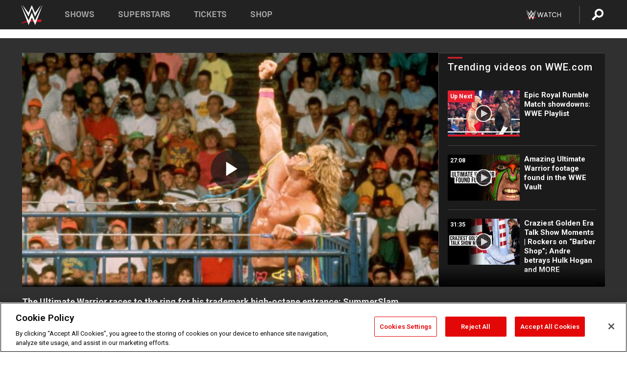

--- FILE ---
content_type: text/html; charset=UTF-8
request_url: https://www.wwe.com/videos/the-ultimate-warrior-races-to-the-ring-for-his-trademark-high-octane-entrance-wwe-summerslam
body_size: 21560
content:
<!DOCTYPE html>
<html lang="en" dir="ltr" prefix="og: https://ogp.me/ns#">
  <head>
    <meta charset="utf-8" />
<link rel="icon" href="/favicon.ico" type="image/x-icon" />
<meta name="description" content="The Ultimate Warrior makes his running entrance for his Steel Cage Match against Rick Rude for the WWE Championship." />
<link rel="shortlink" href="https://www.wwe.com/videos/the-ultimate-warrior-races-to-the-ring-for-his-trademark-high-octane-entrance-wwe-summerslam" />
<link rel="canonical" href="https://www.wwe.com/videos/the-ultimate-warrior-races-to-the-ring-for-his-trademark-high-octane-entrance-wwe-summerslam" />
<link rel="image_src" href="https://www.wwe.com/f/styles/wwe_large/public/2019/06/ss_08271990_0469--ea32817c48306f3fa17d465e4d70ecce.jpg" />
<meta property="og:site_name" content="WWE" />
<meta property="og:type" content="video.tv_show" />
<meta property="og:url" content="https://www.wwe.com/videos/the-ultimate-warrior-races-to-the-ring-for-his-trademark-high-octane-entrance-wwe-summerslam" />
<meta property="og:title" content="The Ultimate Warrior races to the ring for his trademark high-octane entrance: WWE SummerSlam 1990" />
<meta property="og:description" content="The Ultimate Warrior makes his running entrance for his Steel Cage Match against Rick Rude for the WWE Championship." />
<meta property="og:image" content="https://www.wwe.com/f/styles/og_image/public/2019/06/ss_08271990_0469--ea32817c48306f3fa17d465e4d70ecce.jpg" />
<meta property="fb:app_id" content="295666513781415" />
<meta name="twitter:card" content="player" />
<meta name="twitter:description" content="The Ultimate Warrior makes his running entrance for his Steel Cage Match against Rick Rude for the WWE Championship." />
<meta name="twitter:site" content="@wwe" />
<meta name="twitter:title" content="The Ultimate Warrior races to the ring for his trademark high-octane entrance: WWE SummerSlam 1990" />
<meta name="twitter:image" content="https://www.wwe.com/f/styles/wwe_large/public/2019/06/ss_08271990_0469--ea32817c48306f3fa17d465e4d70ecce.jpg" />
<meta name="twitter:app:name:iphone" content="WWE" />
<meta name="twitter:app:id:iphone" content="551798799" />
<meta name="twitter:app:name:ipad" content="WWE" />
<meta name="twitter:app:id:ipad" content="551798799" />
<meta name="twitter:app:name:googleplay" content="WWE" />
<meta name="twitter:app:id:googleplay" content="com.wwe.universe" />
<meta name="twitter:player" content="https://www.wwe.com/twitter-card-player/40011386" />
<meta name="twitter:player:width" content="768" />
<meta name="twitter:player:height" content="432" />
<meta name="twitter:player:stream" content="https://cdn5.wwe.com/wwe/2016/ultwar_ent_sslam1990_090816/ultwar_ent_sslam1990_090816_768x432.mp4" />
<meta name="twitter:player:stream:content_type" content="video/mp4" />
<meta name="apple-itunes-app" content="app-id=551798799, affiliate-data=KCBikRHks4I, app-argument=https://www.wwe.com" />
<meta name="Generator" content="Drupal 10 (https://www.drupal.org)" />
<meta name="MobileOptimized" content="width" />
<meta name="HandheldFriendly" content="true" />
<meta name="viewport" content="width=device-width, initial-scale=1, shrink-to-fit=no" />
<script> var googletag = googletag || {};
    googletag.cmd = googletag.cmd || []; </script>
<!-- Google Tag Manager -->
<script>
var ga_dev_acctlist = "qa-www,qa-wwe,integration-,stage,cube,ion,proxy,codeandtheory,jenkins,tyr,kyte,cloud,compute,net,ec2,qa-www-aws";
var ga_devid = "GTM-KMHBSF";
var ga_liveid = "GTM-N7776B";

var wweGTMID = ga_liveid;
var data = ga_dev_acctlist.split(',');
var i = 0;
var l = data.length;
for (; i < l; i++) {
  if (location.hostname.indexOf(data[i]) > -1) {
    wweGTMID = ga_devid;
    break;
  }
}
var wwe_ga_dataLayer = [];
</script>
  <script>
    var Drupal = Drupal || { 'settings': {}, 'behaviors': {}, 'locale': {} };
    if (typeof(Drupal.behaviors.wweAnalytics) != 'undefined') {
      wwe_ga_dataLayer = Drupal.behaviors.wweAnalytics.setBaseData(wwe_ga_dataLayer);
    }
  </script>
  <script>(function(w,d,s,l,i){w[l]=w[l]||[];w[l].push({'gtm.start':new Date().getTime(),event:'gtm.js'});var f=d.getElementsByTagName(s)[0],j=d.createElement(s),dl=l!='dataLayer'?'&l='+l:'';j.async=true;j.src='https://www.googletagmanager.com/gtm.js?id='+i+dl;f.parentNode.insertBefore(j,f);})(window,document,'script','wwe_ga_dataLayer',wweGTMID);</script>
<!-- End Google Tag Manager -->
<noscript><!-- Google Tag Manager (noscript) -->
<iframe src="//www.googletagmanager.com/ns.html?id=GTM-N7776B" height="0" width="0" style="display:none;visibility:hidden"></iframe>
  <!-- End Google Tag Manager (noscript) --></noscript>
<div id="teconsent-holder"><div id='teconsent'></div>
</div>
<script src="https://cdn.cookielaw.org/scripttemplates/otSDKStub.js"  type="text/javascript" charset="UTF-8" data-domain-script="018eed9f-9812-7750-999b-302e8f68d077" data-dLayer-name="wwe_ga_dataLayer" ></script>
<script type="text/javascript">
function OptanonWrapper() { }
</script>
<script type="text/javascript">
document.addEventListener("DOMContentLoaded", function () {
    window.easternDay = new Intl.DateTimeFormat("en-US", {
        timeZone: "America/New_York",
        weekday: "long"
    }).format(new Date());

    window.easternHour = parseInt(new Intl.DateTimeFormat("en-US", {
        timeZone: "America/New_York",
        hour: "numeric",
        hour12: false
    }).format(new Date()));

    window.showaepopup = window.easternHour >= 0 && window.easternHour < 20;

    if (window.location.href.indexOf("ismobile=true") > 0 || localStorage.getItem('isMobile') == 'true') {
        localStorage.setItem('isMobile', true);
        jQuery("li.hamburger").hide();
        jQuery("li.pull-right").hide();
        jQuery("div.pane-distributed-footer").hide();
        jQuery("#mini-panel-header_navigation").css({ "display": "none" });
        jQuery('.wwe-highlights-videos--wrapper').css({ "display": "none" });
        jQuery('.events-header--video').css({ "display": "none" });
        jQuery('.events-header--content').css({ "padding-top": "30px" });
        jQuery("body").attr('style', 'padding-top: 0px !important');
    }
});
</script>
<script>
const hideButtons = () =>
  document.querySelectorAll('.account-button').forEach(el => el.style.display = 'none');

new MutationObserver(hideButtons).observe(document.documentElement, { childList: true, subtree: true });
document.addEventListener('DOMContentLoaded', hideButtons);
</script>
<style type="text/css">
@media screen AND ( max-width:800px )  { .wwe-page-header--title { font-size: 5.5vw !important; } }
span[class^="wwe-shows-hub--show-network__netflix"] {  width:4em; top: 6px; left: 8px; }
</style>
<script>
(function () {

  var ALLOWED_DOMAINS = ['www.wwe.com'];

  function isAllowedHost(host) {
    host = String(host || '').toLowerCase();
    for (var i = 0; i < ALLOWED_DOMAINS.length; i++) {
      var d = String(ALLOWED_DOMAINS[i] || '').toLowerCase();
      if (!d) continue;
      if (host === d) return true;
      if (host.length > d.length && host.slice(-d.length - 1) === '.' + d) return true;
    }
    return false;
  }

  if (!isAllowedHost(window.location.hostname)) {
    return; 
  }

  function normalizeText(s) {

    return String(s || '')
      .replace(/\u00a0/g, ' ')
      .replace(/\s+/g, ' ')
      .replace(/^\s+|\s+$/g, '')
      .toUpperCase();
  }

  function adjustVendorLinks() {
    var anchors = document.querySelectorAll('a[href]');
    for (var i = 0; i < anchors.length; i++) {
      var a = anchors[i];
      var txt = normalizeText(a.textContent || a.innerText);

      if (txt === 'SIGN UP FOR PEACOCK') {
        if (a.parentNode) a.parentNode.removeChild(a);
        continue;
      }

      var raw = (a.getAttribute('href') || '').toLowerCase();
      var abs = (a.href || '').toLowerCase();
      if (raw.indexOf('peacocktv.com') !== -1 || abs.indexOf('peacocktv.com') !== -1) {
        var textNode = document.createTextNode(a.textContent || a.innerText || '');
        if (a.parentNode) a.parentNode.replaceChild(textNode, a);
      }
    }
  }

  if (document.readyState === 'loading') {
    document.addEventListener('DOMContentLoaded', adjustVendorLinks);
  } else {
    adjustVendorLinks();
  }
})();
</script>
<script type="text/javascript">
window.addEventListener('scroll', function() {
    document.querySelectorAll('.wwe-breaker--wrapper:not(.pageview-process)').forEach(div => {
        rect = div.getBoundingClientRect();
        windowHeight = window.innerHeight;
        if (rect.top <= (windowHeight / 2)-100 && rect.bottom >= (windowHeight / 2)-100) {
          div.classList.add('pageview-process');
          Drupal.behaviors.wweAnalytics.trackVirtualPageView(location.pathname, document.title);
        }
        
    });
});
</script>
<meta http-equiv="x-ua-compatible" content="ie=edge" />
<script src="https://player.wwe.com/release/v1.7.5/Player.js" type="text/javascript"></script>
<script src="https://imasdk.googleapis.com/js/sdkloader/ima3.js" type="text/javascript"></script>
<script src="https://imasdk.googleapis.com/js/sdkloader/ima3_dai.js" type="text/javascript"></script>
<script>window.a2a_config=window.a2a_config||{};a2a_config.callbacks=[];a2a_config.overlays=[];a2a_config.templates={};var a2a_config = a2a_config || {};
a2a_config.onclick = false;
a2a_config.icon_color = "#000";
a2a_config.exclude_services = [
      'amazon_wish_list', 'aol_mail', 'balatarin', 'bibsonomy', 'blogger', 'blogmarks', 'bluesky', 'bookmarks_fr', 'box_net', 'buffer', 'copy_link', 'diary_ru', 'diaspora', 'digg', 'diigo', 'douban', 'draugiem', 'evernote', 'facebook', 'fark', 'flipboard', 'folkd', 'gmail', 'google_classroom', 'google_translate', 'hacker_news', 'hatena', 'houzz', 'instapaper', 'kakao', 'known', 'line', 'linkedin', 'livejournal', 'mail_ru', 'mastodon', 'mendeley', 'meneame', 'message', 'messenger', 'mewe', 'micro_blog', 'mix', 'mixi', 'myspace', 'odnoklassniki', 'outlook_com', 'papaly', 'pinboard', 'pinterest', 'plurk', 'pocket', 'print', 'printfriendly', 'pusha', 'push_to_kindle', 'qzone', 'raindrop_io', 'reddit', 'rediff_mypage', 'refind', 'sina_weibo', 'sitejot', 'skype', 'slashdot', 'snapchat', 'stocktwits', 'svejo', 'symbaloo_bookmarks', 'teams', 'telegram', 'threema', 'trello', 'tumblr', 'twiddla', 'twitter', 'typepad', 'viber', 'vk', 'wechat', 'whatsapp', 'wordpress', 'wykop', 'xing', 'yahoo_mail', 'yummly', 'facebook_messenger', 'google_plus', 'float', 'google_gmail' ,'typepad_post','rediff','kindle_it','microsoft_teams','sms','x'];

a2a_config.prioritize = ["threads", "email"];
a2a_config.native_mobile_share = false;

// Set the Threads share endpoint to use the Web Intent URL
a2a_config.templates.threads = {
  // Use the standard Threads Web Intent URL
  url: 'https://www.threads.net/intent/post?url=${link}',
  // Optional: Remove any custom deep-link configuration if it exists
  // deep_link: null
};

// Disable post-share "Thanks for sharing" modal
a2a_config.thanks = {
    postShare: false,
};</script>
<style>.a2apage_wide.a2a_wide .a2a_more {
      display: none;
    }
#a2apage_dropdown #a2apage_mini_services a.a2a_i::after {
      content: none;
    }
#a2apage_dropdown #a2apage_mini_services a.a2a_i, i.a2a_i {
border : none !important;
line-height: 2;
}
#a2apage_dropdown {
      background-color: #000 !important;
}
#a2apage_dropdown #a2apage_mini_services .a2a_i {
      display: inline-block;
      width: 32px  !important;
      height: 32px  !important;
      overflow: hidden  !important;
    }
#a2apage_dropdown #a2apage_mini_services .a2a_i span {
      display: block;
      width: 100%  !important;
      height: 100%  !important;
    }
#a2apage_dropdown #a2apage_mini_services .a2a_i svg {
      width: 100%  !important;
      height: 100%  !important;
    }
 #a2apage_dropdown #a2apage_mini_services .a2a_i span::after {
      display: none !important;
    }

    .a2a_button_pinterest,
    .a2a_button_twitter,
    .a2a_button_tumblr {
      background-color: gray !important;
      color: gray !important;
      filter: grayscale(100%) !important;
      width: 32px;
      height: 32px;
    }
    .a2a_button_facebook::before,
    .a2a_button_pinterest::before,
    .a2a_button_twitter::before,
    .a2a_button_tumblr::before {
      content: "" !important;
    }
.a2a_floating_style {
    background-color: #f0f0f0; /* Example background color */
    border: 1px solid #ddd; /* Optional border styling */
}

.a2a_floating_style .a2a_button {
    background-color: #ff6347; /* Example button color */
    color: white; /* Text color for the buttons */
}

.a2a_floating_style .a2a_button:hover {
    background-color: #ff4500; /* Hover effect color */
}

//* Main social buttons */
.a2a_button_facebook, .a2a_button_x {
  display: inline-block;
  margin-right: 0px;
  background-size: contain;
  width: 34px;
  height: 24px;
}

/* Custom tooltip container */
.custom-tooltip {
  position: relative;
  display: inline-block;
  padding-left:10px;
}

/* Tooltip text (hidden by default) */
.tooltiptext {
  display: none;
  position: absolute;
  background-color: #fff;
  border: 1px solid #ccc;
  box-shadow: 0 0 10px rgba(0,0,0,0.1);
  margin-top: 10px;
  padding: 10px;
  list-style: none;
  z-index: 1000;
}

/* Tooltip items */
.tooltiptext li {
  margin-bottom: 5px;
}

.tooltiptext li:last-child {
  margin-bottom: 0;
}

/* Toggle button */
.icon-svg.social-menu-toggle {
  cursor: pointer;
  display: inline-block;
  vertical-align: middle;
}

.icon-svg.social-menu-toggle svg {
  fill: #000;
  width: 24px;
  height: 24px;
}

/* Adjustments to tooltip appearance */
.tooltiptext a {
  display: inline-block;
  width: 24px;
  height: 24px;
  background-size: contain;
  background-repeat: no-repeat;
}</style>

    <title>The Ultimate Warrior races to the ring for his trademark high-octane entrance: SummerSlam 1990 | WWE</title>
    <link rel="stylesheet" media="all" href="/f/css/css_nrDEQia9yQb20036uabMvyKqur8OzpdsciBZcFQwLNM.css?delta=0&amp;language=en&amp;theme=wwe_theme&amp;include=[base64]" />
<link rel="stylesheet" media="all" href="https://player.wwe.com/release/v1.7.5/Player.css" />
<link rel="stylesheet" media="all" href="/f/css/css_sHQ-CqChBSEf8NX6fkuxDFLuItt990emIizthYuJ-yA.css?delta=2&amp;language=en&amp;theme=wwe_theme&amp;include=[base64]" />
<link rel="stylesheet" media="all" href="//use.fontawesome.com/releases/v5.13.0/css/all.css" />
<link rel="stylesheet" media="all" href="/f/css/css_zFo3DGVRIjXdSBAN4A9bO4tNmYeHfZGBP1ToN1lObOs.css?delta=4&amp;language=en&amp;theme=wwe_theme&amp;include=[base64]" />

    
  </head>
  <body class="exclude-node-title layout-no-sidebars page-node-40011386 path-node node--type-video">
    <a href="#main-content" class="visually-hidden-focusable" aria-label="main-content">
      Skip to main content
    </a>
    
      <div class="dialog-off-canvas-main-canvas" data-off-canvas-main-canvas>
            
  <div id="page-wrapper">
    <div id="page">
          <header id="header" class="header" role="banner" aria-label="Site header">
                                        <nav class="navbar navbar-dark bg-primary navbar-expand-lg" id="navbar-main" aria-label="main-navigation">
                                      <a href="/" title="Home" rel="home" class="navbar-brand">
              <img src="/themes/custom/wwe_theme/logo.svg" alt="Home" class="img-fluid d-inline-block align-top" />
            
    </a>
    

                                  <button class="navbar-toggler collapsed" type="button" data-bs-toggle="collapse" data-bs-target="#CollapsingNavbar" aria-controls="CollapsingNavbar" aria-expanded="false" aria-label="Toggle navigation"><span class="navbar-toggler-icon"></span></button>
                  <div class="collapse navbar-collapse justify-content-end" id="CollapsingNavbar">
                                          <nav role="navigation" aria-labelledby="block-wwe-theme-main-menu-menu" id="block-wwe-theme-main-menu" class="block block-menu navigation menu--main">
            
  <h2 class="visually-hidden" id="block-wwe-theme-main-menu-menu">Main navigation</h2>
  

        
              <ul class="clearfix nav navbar-nav" data-component-id="bootstrap_barrio:menu_main">
                    <li class="nav-item">
                          <a href="/shows" class="nav-link nav-link--shows" data-drupal-link-system-path="node/50000001">Shows</a>
              </li>
                <li class="nav-item">
                          <a href="/superstars" class="nav-link nav-link--superstars" data-drupal-link-system-path="node/50000002">Superstars</a>
              </li>
                <li class="nav-item">
                          <a href="/events" class="nav-link nav-link--events" data-drupal-link-system-path="node/50000003">Tickets</a>
              </li>
                <li class="nav-item">
                          <a href="https://shop.wwe.com/en/?_s=bm-HP-WWEcom-Shop-Main_Nav-2022" class="nav-link nav-link-https--shopwwecom-en--sbm-hp-wwecom-shop-main-nav-2022">Shop</a>
              </li>
        </ul>
  



  </nav>
<div id="block-wwe-theme-mainmenuaccountblock" class="block block-wwe-global-panes block-main-menu-account-block">
  
    
      <div class="content">
          <nav class="wwe-header-navigation">
        <div class="desktop-menu">
            <div class="pull-right wwe-geo-group">
                                                                        <div class="network-promo-component network-promo-button element-invisible wwe-geo-element" data-countries="ao,at,be,bj,bw,bf,bi,cv,kh,cm,cf,km,cg,ci,cd,gq,er,sz,et,fr,gf,pf,tf,ga,gm,de,gh,gn,gw,va,it,jp,ke,kr,ls,lr,li,lu,mg,mw,ml,mu,yt,mz,na,nc,ne,ng,ph,re,rw,sh,mf,pm,sm,st,sn,sc,sl,za,ch,tz,tg,ug,wf,zm,zw" data-include="in" data-color="#D0021B" tabindex="0">
                        <img src="/f/styles/scaleto240with/public/all/2022/09/nav-Network-WWENetwork%402x--27641c123206feea4d9cfe8b2fa1406e.png" alt="Watch on WWE Network" title="Watch on WWE Network" class="network-logo">
                        <div class="network-promo">
                                        <p>Watch every Premium Live Event and get unlimited access to WWE&#039;s premium content - available to you anywhere, anytime, on any device.</p>
                        <a class="wwe-button button-default" href="https://www.wwe.com/wwenetwork?utm_source=wwecom&amp;utm_medium=nav&amp;utm_campaign=evergreen" target="_blank">Go to WWE Network</a>
            </div>
        </div>
    
                                                        <div class="network-promo-component network-promo-button element-invisible wwe-geo-element" data-countries="zz" data-include="ex" data-color="" tabindex="0">
                        <img src="/f/styles/scaleto240with/public/all/2025/01/netflixWWE_192x48--ab18e68e7aa037bceceac17f0fbe4bcd.png" alt="" title="" class="network-logo">
                        <div class="network-promo">
                                        <p>Watch every Premium Live Event and enjoy some of your favorite WWE content on Netflix</p>
                        <a class="wwe-button button-default" href="https://www.netflix.com/title/81788927" target="_blank">Go to Netflix</a>
            </div>
        </div>
    
                                                        <div class="network-promo-component network-promo-button element-invisible wwe-geo-element" data-countries="zz" data-include="in" data-color="#c48942 " tabindex="0">
                        <img src="/f/styles/scaleto240with/public/all/2023/01/nav-network-WatchOnSonyLiv-CTA-183x48--760f6aa68e476bb3003fc045c38705a0.png" alt="Watch on Sony LIV " title="Watch on Sony LIV " class="network-logo">
                        <div class="network-promo">
                                        <p>Visit Sony LIV to sign in or sign up and enjoy WWE&#039;s premium content. </p>
                        <a class="wwe-button button-default" href="https://www.sonyliv.com/signin?utm_source=wwe&amp;utm_medium=referral&amp;utm_campaign=wwe_acq&amp;utm_term=go_to_sonyliv" target="_blank">Go to Sony LIV </a>
            </div>
        </div>
    
                                                        <div class="network-promo-component network-promo-button element-invisible wwe-geo-element" data-countries="zzz" data-include="in" data-color="#0181C4" tabindex="0">
                        <img src="/f/styles/scaleto240with/public/all/2023/01/nav-Network-Flow-CTA--f8b50f2dde73e4e7e185be36eeb510e5.png" alt="Flow" title="Flow" class="network-logo">
                        <div class="network-promo">
                                        <p>Watch WrestleMania and other WWE Premium Live Events on Flow.</p>
                        <a class="wwe-button button-default" href="https://www.flowsports.co" target="_blank">Go to Flow</a>
            </div>
        </div>
    
                                                        <div class="network-promo-component network-promo-button element-invisible wwe-geo-element" data-countries="us,as,gu,mp,pr,vi,um" data-include="in" data-color="red" tabindex="0">
                        <img src="/f/styles/scaleto240with/public/2025/09/watch-wwe-flat-horizontal-white-220x46.png" alt="How to Watch" title="How to Watch" class="network-logo">
                        <div class="network-promo">
                                        <p>Learn how to access and stream WWE content online, including every WWE Premium Live Event, your favorite shows, historical and recent, and even watch Raw live. </p>
                        <a class="wwe-button button-default" href="https://wwenetwork.com" target="_blank">Learn More</a>
            </div>
        </div>
    
                                                    <div class="vertical-break"></div>
                <div class="account-button"></div>
                <span class="search">
                    <a href="/search">
                        <img class="icon" title="Search icon" alt="If you hit on this search icon then you will be redirected to https://watch.wwe.com/search" src="/modules/custom/wwe_global_panes/assets/img/search-thicc.svg">
                    </a>
                </span>
            </div>
        </div>

                    <ul class='mobile-menu wwe-geo-group'>
                                                <li class="element-invisible wwe-geo-element network-promo-component" data-countries="ao,at,be,bj,bw,bf,bi,cv,kh,cm,cf,km,cg,ci,cd,gq,er,sz,et,fr,gf,pf,tf,ga,gm,de,gh,gn,gw,va,it,jp,ke,kr,ls,lr,li,lu,mg,mw,ml,mu,yt,mz,na,nc,ne,ng,ph,re,rw,sh,mf,pm,sm,st,sn,sc,sl,za,ch,tz,tg,ug,wf,zm,zw" data-include="in" data-color="#D0021B">
            <div class="mobile-network-promo">
                <div class="mobile-network-promo_image">
                                            <img src="/f/styles/scaleto240with/public/all/2022/09/nav-Network-WWENetwork%402x--27641c123206feea4d9cfe8b2fa1406e.png" height="24" alt="Watch on WWE Network" title="Watch on WWE Network">
                                                        </div>
                                    <div class="mobile-network-promo_text">Watch every Premium Live Event and get unlimited access to WWE&#039;s premium content - available to you anywhere, anytime, on any device.</div>
                                <a class="wwe-button button-promo button-default" href="https://www.wwe.com/wwenetwork?utm_source=wwecom&amp;utm_medium=nav&amp;utm_campaign=evergreen" target="_blank">Go to WWE Network</a>
            </div>
        </li>
    
                                                <li class="element-invisible wwe-geo-element network-promo-component" data-countries="zz" data-include="ex" data-color="">
            <div class="mobile-network-promo">
                <div class="mobile-network-promo_image">
                                            <img src="/f/styles/scaleto240with/public/all/2025/01/netflixWWE_192x48--ab18e68e7aa037bceceac17f0fbe4bcd.png" height="24" alt="" title="">
                                                        </div>
                                    <div class="mobile-network-promo_text">Watch every Premium Live Event and enjoy some of your favorite WWE content on Netflix</div>
                                <a class="wwe-button button-promo button-default" href="https://www.netflix.com/title/81788927" target="_blank">Go to Netflix</a>
            </div>
        </li>
    
                                                <li class="element-invisible wwe-geo-element network-promo-component" data-countries="zz" data-include="in" data-color="#c48942 ">
            <div class="mobile-network-promo">
                <div class="mobile-network-promo_image">
                                            <img src="/f/styles/scaleto240with/public/all/2023/01/nav-network-WatchOnSonyLiv-CTA-183x48--760f6aa68e476bb3003fc045c38705a0.png" height="24" alt="Watch on Sony LIV " title="Watch on Sony LIV ">
                                                        </div>
                                    <div class="mobile-network-promo_text">Visit Sony LIV to sign in or sign up and enjoy WWE&#039;s premium content. </div>
                                <a class="wwe-button button-promo button-default" href="https://www.sonyliv.com/signin?utm_source=wwe&amp;utm_medium=referral&amp;utm_campaign=wwe_acq&amp;utm_term=go_to_sonyliv" target="_blank">Go to Sony LIV </a>
            </div>
        </li>
    
                                                <li class="element-invisible wwe-geo-element network-promo-component" data-countries="zzz" data-include="in" data-color="#0181C4">
            <div class="mobile-network-promo">
                <div class="mobile-network-promo_image">
                                            <img src="/f/styles/scaleto240with/public/all/2023/01/nav-Network-Flow-CTA--f8b50f2dde73e4e7e185be36eeb510e5.png" height="24" alt="Flow" title="Flow">
                                                        </div>
                                    <div class="mobile-network-promo_text">Watch WrestleMania and other WWE Premium Live Events on Flow.</div>
                                <a class="wwe-button button-promo button-default" href="https://www.flowsports.co" target="_blank">Go to Flow</a>
            </div>
        </li>
    
                                                <li class="element-invisible wwe-geo-element network-promo-component" data-countries="us,as,gu,mp,pr,vi,um" data-include="in" data-color="red">
            <div class="mobile-network-promo">
                <div class="mobile-network-promo_image">
                                            <img src="/f/styles/scaleto240with/public/2025/09/watch-wwe-flat-horizontal-white-220x46.png" height="24" alt="How to Watch" title="How to Watch">
                                                        </div>
                                    <div class="mobile-network-promo_text">Learn how to access and stream WWE content online, including every WWE Premium Live Event, your favorite shows, historical and recent, and even watch Raw live. </div>
                                <a class="wwe-button button-promo button-default" href="https://wwenetwork.com" target="_blank">Learn More</a>
            </div>
        </li>
    
                            </ul>
            <div class="mobile-menu-underlay"></div>
            </nav>
    </div>
  </div>


                                                          </div>
                                                          </nav>
                        </header>
                  <div class="highlighted">
          <aside class="container-fluid section clearfix" role="complementary">
              <div data-drupal-messages-fallback class="hidden"></div>


          </aside>
        </div>
                  <div id="main-wrapper" class="layout-main-wrapper clearfix">
                  <div id="main" class="container-fluid">
            
            <div class="row row-offcanvas row-offcanvas-left clearfix">
                                  <main class="main-content col" id="content" role="main" >
                  <section class="section">
                                    <a href="#main-content" id="main-content" aria-label="main-content" tabindex="-1"></a>
                      <div id="block-wwe-theme-page-title" class="block block-core block-page-title-block">
  
    
      <div class="content">
      
  <h1 class="hidden title"><span class="field field--name-title field--type-string field--label-hidden">The Ultimate Warrior races to the ring for his trademark high-octane entrance: SummerSlam 1990</span>
</h1>


    </div>
  </div>
<div id="block-wwe-theme-content" class="block block-system block-system-main-block">
  
    
      <div class="content">
      <div class="l-page l-frame-wrap l-hybrid-col-frame hybrid-col-frame" id="page">
  <div class="l-hybrid-col-frame_breaker-wrap hybrid-col-frame_breaker-wrap">
    <div class="l-hybrid-col-frame_breaker hybrid-col-frame_breaker">
      <div data-wname="video_playlists_pane" data-pos="0" class="panel-pane pane-video-playlists-pane">
        <section class="vlp">
                    <section class="wwe-videobox">
            <div class="wwe-videobox--videoarea">
             <div id="wwe-videobox--videoarea"></div>
            </div>
              <div class="wwe-videobox--cap">
                <div class="clearfix">
                  <div class="wwe-videobox--toggles">
                    <button class="description-toggle" aria-label="Show video description"></button>
                    <button class="video-share-toggle" aria-label="Open share options"></button>
                  </div>
                  <div class="wwe-videobox--copy">
                    <h1 class="wwe-videobox--cap--title"></h1>
                    <p class="wwe-videobox--cap--description"></p>
                    <div class="wwe-mobile--sponsors">
                      <div class="wwe-sponsored--track"></div>
                    </div>
                  </div>
                </div>
              </div>

            <!-- Playlist Section -->

            <aside class="wwe-videobox--playlist clearfix vlp-pre-play" style="border-left: 1px solid #474747;width: 340px;height: 100%;position: absolute;right: 0;top: 0;">
              <div class="wwe-videobox--playlist--title-container">
                <div class="wwe-videobox--playlist--title">
                  <svg width="90" height="5" viewBox="60 0 3 5">
                    <line x1="0" y1="3" x2="90" y2="3" stroke-width="3" />
                  </svg>
                  <h3 class="wwe-videobox--playlist--title-copy"></h3>
                </div>
                <div class="comments-tab">
                  <svg version="1.0" xmlns="http://www.w3.org/2000/svg"
                       width="29.000000pt" height="25.000000pt" viewBox="0 0 29.000000 25.000000"
                       preserveAspectRatio="xMidYMid meet">
                    <g transform="translate(0.000000,25.000000) scale(0.100000,-0.100000)"
                       fill="#000000" stroke="none">
                      <path d="M7 244 c-4 -4 -7 -49 -7 -101 l0 -93 78 0 c71 0 81 -2 102 -25 l24
-25 26 25 c14 14 34 25 43 25 16 0 17 11 15 98 l-3 97 -136 3 c-74 1 -138 -1
-142 -4z"/>
                    </g>
                  </svg>
                  <div class="comments-count">
                    <fb:comments-count href="">0</fb:comments-count>
                  </div>
                </div>
              </div>
              <div class="wwe-videobox--playlist--items"></div>
            </aside>
          </section>
          
          <div class="wwe-footer vlp-pre-play">
            <div class="wwe-footer--sponsors">
              <div class="wwe-sponsored--track">
              
              </div>
            </div>
            <div class="wwe-footer--comments">
              <a href="#fbcomments" id="fb-comments-link" class="wwe-footer--comments--icon">
                <div class="wwe-video-landing--comments-icon">
                  <svg version="1.0" xmlns="http://www.w3.org/2000/svg"
                       width="29.000000pt" height="25.000000pt" viewBox="0 0 29.000000 25.000000"
                       preserveAspectRatio="xMidYMid meet">
                    <g transform="translate(0.000000,25.000000) scale(0.100000,-0.100000)"
                       fill="#000000" stroke="none">
                      <path d="M7 244 c-4 -4 -7 -49 -7 -101 l0 -93 78 0 c71 0 81 -2 102 -25 l24
-25 26 25 c14 14 34 25 43 25 16 0 17 11 15 98 l-3 97 -136 3 c-74 1 -138 -1
-142 -4z"/>
                    </g>
                  </svg>
                </div>
                <div class="wwe-footer--comments--icon--count">
                  <fb:comments-count href="">0</fb:comments-count>
                </div>
                <span class="comments-label">Comments</span>
              </a>
            </div>
          </div>
        </section>

        <!-- related content Section -->

          <section class="wwe-vlanding vlp-pre-play">
            
          
        </section>
      </div>
    </div>
  </div><!-- end l-hybrid-col-frame_breaker -->

  <div class="l-hybrid-col-frame_col-wrap hybrid-col-frame_col-wrap">

    <div class="l-hybrid-col-frame_left hybrid-col-frame_left">
      <div data-wname="wwe_fb_comments" data-pos="0" class="panel-pane pane-wwe-fb-comments">
        <div class="fb-comments fb_iframe_widget" data-href="" data-numposts="10"></div>
      </div>
    </div><!-- end l-hybrid-col-frame_main -->
  
    <div class="l-hybrid-col-frame_rail-wrap hybrid-col-frame_rail-wrap">
      <div class="l-hybrid-col-frame_rail hybrid-col-frame_rail frame-rail-5">
        <div data-wname="ads_rail_pane" data-pos="0" class="panel-pane pane-ads-rail-pane">
          <div class="wwe-ad--rail wwe-ad--rail-1">
            <!-- <div id="wwe-ad-rail-1247371494"></div> -->
          </div>
        </div>
      </div><!-- end l-hybrid-col-frame_rail -->
    </div><!-- end l-hybrid-col-frame_rail-wrap -->
  
  </div><!-- end l-hybrid-col-frame_col-wrap -->
  
  <div class="l-hybrid-col-frame_bottom hybrid-col-frame_bottom">
    <div data-wname="distributed_footer" data-pos="0" class="panel-pane pane-distributed-footer">
  
      <!-- footer here -->
  
      
  
      <div class="wwe-breaker-ad wwe-ad--rail wwe-breaker-ad--distributed-footer">
      </div>
    </div>
  </div>
  
    </div>
  </div>


                  </section>
                </main>
                                        </div>
          </div>
              </div>
                <footer class="site-footer" aria-label="footer-navigation">
                  <div class="container-fluid">
                                      <div class="site-footer__bottom">
                  <section class="row region region-footer-fifth">
    <nav role="navigation" aria-labelledby="block-wwe-theme-footer-menu" id="block-wwe-theme-footer" class="block block-menu navigation menu--footer">
            
  <h2 class="visually-hidden" id="block-wwe-theme-footer-menu">Footer</h2>
  

        
              <ul class="clearfix nav flex-row" data-component-id="bootstrap_barrio:menu_columns">
                    <li class="nav-item menu-item--expanded">
                <span class="nav-link nav-link-">Corporate</span>
                                <ul class="flex-column">
                    <li class="nav-item">
                <a href="https://corporate.wwe.com/" class="nav-link nav-link-https--corporatewwecom-">Corporate</a>
              </li>
                <li class="nav-item">
                <a href="https://corporate.wwe.com/careers" class="nav-link nav-link-https--corporatewwecom-careers">Careers</a>
              </li>
                <li class="nav-item">
                <a href="https://corporate.wwe.com/impact" class="nav-link nav-link-https--corporatewwecom-impact">Impact</a>
              </li>
                <li class="nav-item">
                <a href="/main-help/contact-us" class="nav-link nav-link--main-help-contact-us" data-drupal-link-system-path="node/35000506">Contact</a>
              </li>
        </ul>
  
              </li>
                <li class="nav-item menu-item--expanded">
                <span class="nav-link nav-link-">WWE.com </span>
                                <ul class="flex-column">
                    <li class="nav-item">
                <a href="/news" class="nav-link nav-link--news" data-drupal-link-system-path="node/50000005">WWE News</a>
              </li>
                <li class="nav-item">
                <a href="/videos" class="nav-link nav-link--videos" data-drupal-link-system-path="node/50000007">WWE Videos</a>
              </li>
                <li class="nav-item">
                <a href="/photos" class="nav-link nav-link--photos" data-drupal-link-system-path="node/50000006">WWE Photos</a>
              </li>
                <li class="nav-item">
                <a href="https://onlocationexp.com/wwe?utm_source=wwe.com&amp;utm_medium=referral&amp;utm_campaign=wwe-footer" class="nav-link nav-link-https--onlocationexpcom-wweutm-sourcewwecomutm-mediumreferralutm-campaignwwe-footer">Priority Pass</a>
              </li>
        </ul>
  
              </li>
                <li class="nav-item menu-item--expanded">
                <span class="nav-link nav-link-">About</span>
                                <ul class="flex-column">
                    <li class="nav-item">
                <a href="/page/privacy-policy" class="nav-link nav-link--page-privacy-policy" data-drupal-link-system-path="node/35000502">Privacy Policy</a>
              </li>
                <li class="nav-item">
                <a href="/page/copyright" class="nav-link nav-link--page-copyright" data-drupal-link-system-path="node/35000505">Copyright</a>
              </li>
                <li class="nav-item">
                <a href="/page/terms-and-conditions" class="nav-link nav-link--page-terms-and-conditions" data-drupal-link-system-path="node/35000507">Terms of Use</a>
              </li>
                <li class="nav-item">
                <a href="" class="nav-link nav-link-">Your Privacy Choices</a>
              </li>
        </ul>
  
              </li>
                <li class="nav-item menu-item--expanded">
                <span class="nav-link nav-link-">Help </span>
                                <ul class="flex-column">
                    <li class="nav-item">
                <a href="/page/security-policy" class="nav-link nav-link--page-security-policy" data-drupal-link-system-path="node/40002086">Security</a>
              </li>
                <li class="nav-item">
                <a href="https://help.wwe.com/" class="nav-link nav-link-https--helpwwecom-">Help Center</a>
              </li>
                <li class="nav-item">
                <a href="/page/cookie-policy" class="nav-link nav-link--page-cookie-policy" data-drupal-link-system-path="node/40017960">Cookie Policy</a>
              </li>
                <li class="nav-item">
                <a href="https://help.wwe.com/Answer/Detail/18?utm_source=dotcom&amp;utm_medium=web&amp;utm_campaign=closed_captions&amp;utm_content=footer_link" class="nav-link nav-link-https--helpwwecom-answer-detail-18utm-sourcedotcomutm-mediumwebutm-campaignclosed-captionsutm-contentfooter-link">Closed Captions</a>
              </li>
        </ul>
  
              </li>
                <li class="nav-item menu-item--expanded">
                <span class="nav-link nav-link-">Global Sites </span>
                                <ul class="flex-column">
                    <li class="nav-item">
                <a href="https://arabic.wwe.com/" class="nav-link nav-link-https--arabicwwecom-">Arabic</a>
              </li>
        </ul>
  
              </li>
        </ul>
  



  </nav>
<div class="views-element-container block block-views block-views-blockfooter-section-block-1" id="block-wwe-theme-views-block-footer-section-block-1">
  
    
      <div class="content">
      <div><div class="view view-footer-section view-id-footer_section view-display-id-block_1 js-view-dom-id-47d0deddabb8ec023745add7c965bd952c91b3441f73e34f565e5920e56f799c">
  
    
      
      <div class="view-content row">
      
    <div>
    <div>
                      <div class="views-row"><div class="views-field views-field-nothing"><span class="field-content"><div class="footer-logo">
      <img src="/themes/custom/wwe_theme/logo.svg" alt="WWE Logo">
    </div></span></div></div>
            </div>
    </div>
  

    </div>
  
          </div>
</div>

    </div>
  </div>

  </section>

              </div>
                      </div>
              </footer>
          </div>
  </div>
  
  </div>

    
    <script type="application/json" data-drupal-selector="drupal-settings-json">{"path":{"baseUrl":"\/","pathPrefix":"","currentPath":"node\/40011386","currentPathIsAdmin":false,"isFront":false,"currentLanguage":"en"},"pluralDelimiter":"\u0003","suppressDeprecationErrors":true,"WWEVideoLanding":{"initialVideoId":"40011386","initialVideo":{"sponsors":"","numSponsors":false,"title":"Trending videos on WWE.com","playlist":[{"image":"\/f\/styles\/wwe_16_9_s\/public\/2019\/06\/ss_08271990_0469--ea32817c48306f3fa17d465e4d70ecce.jpg","image_uri":"public:\/\/\/2019\/06\/ss_08271990_0469--ea32817c48306f3fa17d465e4d70ecce.jpg","file":"\/\/vod.wwe.com\/vod\/2016\/,1080,720,540,432,360,288,\/ultwar_ent_sslam1990_090816.m3u8","fid":"40370553","title":"The Ultimate Warrior races to the ring for his trademark high-octane entrance: SummerSlam 1990","nid":40011386,"description":"The Ultimate Warrior makes his running entrance for his Steel Cage Match against Rick Rude for the WWE Championship.","vms_id":50064,"wwe_network":false,"link_url":null,"featured_link":{"#theme":"playlist_item","#title":"The Ultimate Warrior races to the ring for his trademark high-octane entrance: SummerSlam 1990","#image":"\/f\/styles\/wwe_16_9_s\/public\/2019\/06\/ss_08271990_0469--ea32817c48306f3fa17d465e4d70ecce.jpg","#video_preview_image":"public:\/\/\/2019\/06\/ss_08271990_0469--ea32817c48306f3fa17d465e4d70ecce.jpg","#file_path":"\/\/vod.wwe.com\/vod\/2016\/,1080,720,540,432,360,288,\/ultwar_ent_sslam1990_090816.m3u8","#nid":40011386,"#link_classes":"wwe-related-media--item wwe-video-explorer-event js-video--btn js-track video-play-large wwe-display-duration","#duration":"01:13","#playlist_id":0,"#link":"\u003Ca href=\u0022\/videos\/the-ultimate-warrior-races-to-the-ring-for-his-trademark-high-octane-entrance-wwe-summerslam\u0022\u003EThe Ultimate Warrior races to the ring for his trademark high-octane entrance: SummerSlam 1990\u003C\/a\u003E","#is_network_video":false,"#network_video_class":""},"ads_disabled":0,"sponsors":[],"path":"\/videos\/the-ultimate-warrior-races-to-the-ring-for-his-trademark-high-octane-entrance-wwe-summerslam","abs_path":"https:\/\/www.wwe.com\/videos\/the-ultimate-warrior-races-to-the-ring-for-his-trademark-high-octane-entrance-wwe-summerslam","network_logged_in_cta":"","show_name":"SummerSlam","episode_name":"SummerSlam 1990","countries":[],"country_logic":"","mediaid":"aNECdV0d","tracks":[{"label":"English","file":"https:\/\/cdn5.wwe.com\/wwe\/2016\/ultwar_ent_sslam1990_090816\/ultwar_ent_sslam1990_090816_cc_en.vtt","kind":"captions"},{"file":"https:\/\/cdn1.wwe.com\/hd_video1\/wwe\/2016\/ultwar_ent_sslam1990_090816\/ultwar_ent_sslam1990_090816.vtt","kind":"thumbnails"}],"playlist_offset":0,"playlist_nid":0,"backfilled":false,"parent_playlist_nid":0,"playlist_title":"Trending videos on WWE.com","playlist_short_headline":"Trending videos on WWE.com","playlist_video_strip_headline":"Trending videos on WWE.com","video_offset":0,"picture":"  \u003Cimg srcset=\u0022\/f\/styles\/wwe_16_9_highlight_l\/public\/2019\/06\/ss_08271990_0469--ea32817c48306f3fa17d465e4d70ecce.jpg 1x\u0022 width=\u0022167\u0022 height=\u002294\u0022 alt=\u0022WWE Photo\u0022 src=\u0022\/f\/styles\/wwe_16_9_highlight_l\/public\/2019\/06\/ss_08271990_0469--ea32817c48306f3fa17d465e4d70ecce.jpg\u0022 title=\u0022WWE Photo\u0022 loading=\u0022lazy\u0022 \/\u003E\n "}]},"takeoverBg":"\/a\/i\/fpo\/premier-raw-bg.jpg","DeferredJs":[],"initialPlaylist":{"sponsors":"","numSponsors":false,"title":"Trending videos on WWE.com","playlist":[{"image":"\/f\/styles\/wwe_16_9_s\/public\/2019\/06\/ss_08271990_0469--ea32817c48306f3fa17d465e4d70ecce.jpg","image_uri":"public:\/\/\/2019\/06\/ss_08271990_0469--ea32817c48306f3fa17d465e4d70ecce.jpg","file":"\/\/vod.wwe.com\/vod\/2016\/,1080,720,540,432,360,288,\/ultwar_ent_sslam1990_090816.m3u8","fid":"40370553","title":"The Ultimate Warrior races to the ring for his trademark high-octane entrance: SummerSlam 1990","nid":40011386,"description":"The Ultimate Warrior makes his running entrance for his Steel Cage Match against Rick Rude for the WWE Championship.","vms_id":50064,"wwe_network":false,"link_url":null,"featured_link":{"#theme":"playlist_item","#title":"The Ultimate Warrior races to the ring for his trademark high-octane entrance: SummerSlam 1990","#image":"\/f\/styles\/wwe_16_9_s\/public\/2019\/06\/ss_08271990_0469--ea32817c48306f3fa17d465e4d70ecce.jpg","#video_preview_image":"public:\/\/\/2019\/06\/ss_08271990_0469--ea32817c48306f3fa17d465e4d70ecce.jpg","#file_path":"\/\/vod.wwe.com\/vod\/2016\/,1080,720,540,432,360,288,\/ultwar_ent_sslam1990_090816.m3u8","#nid":40011386,"#link_classes":"wwe-related-media--item wwe-video-explorer-event js-video--btn js-track video-play-large wwe-display-duration","#duration":"01:13","#playlist_id":0,"#link":"\u003Ca href=\u0022\/videos\/the-ultimate-warrior-races-to-the-ring-for-his-trademark-high-octane-entrance-wwe-summerslam\u0022\u003EThe Ultimate Warrior races to the ring for his trademark high-octane entrance: SummerSlam 1990\u003C\/a\u003E","#is_network_video":false,"#network_video_class":""},"ads_disabled":0,"sponsors":[],"path":"\/videos\/the-ultimate-warrior-races-to-the-ring-for-his-trademark-high-octane-entrance-wwe-summerslam","abs_path":"https:\/\/www.wwe.com\/videos\/the-ultimate-warrior-races-to-the-ring-for-his-trademark-high-octane-entrance-wwe-summerslam","network_logged_in_cta":"","show_name":"SummerSlam","episode_name":"SummerSlam 1990","countries":[],"country_logic":"","mediaid":"aNECdV0d","tracks":[{"label":"English","file":"https:\/\/cdn5.wwe.com\/wwe\/2016\/ultwar_ent_sslam1990_090816\/ultwar_ent_sslam1990_090816_cc_en.vtt","kind":"captions"},{"file":"https:\/\/cdn1.wwe.com\/hd_video1\/wwe\/2016\/ultwar_ent_sslam1990_090816\/ultwar_ent_sslam1990_090816.vtt","kind":"thumbnails"}],"playlist_offset":0,"playlist_nid":0,"backfilled":false,"parent_playlist_nid":0,"playlist_title":"Trending videos on WWE.com","playlist_short_headline":"Trending videos on WWE.com","playlist_video_strip_headline":"Trending videos on WWE.com","video_offset":0,"picture":"  \u003Cimg srcset=\u0022\/f\/styles\/wwe_16_9_highlight_l\/public\/2019\/06\/ss_08271990_0469--ea32817c48306f3fa17d465e4d70ecce.jpg 1x\u0022 width=\u0022167\u0022 height=\u002294\u0022 alt=\u0022WWE Photo\u0022 src=\u0022\/f\/styles\/wwe_16_9_highlight_l\/public\/2019\/06\/ss_08271990_0469--ea32817c48306f3fa17d465e4d70ecce.jpg\u0022 title=\u0022WWE Photo\u0022 loading=\u0022lazy\u0022 \/\u003E\n ","duration":"01:13"},{"image":"\/f\/styles\/wwe_16_9_s\/public\/video\/thumb\/2025\/12\/dcex12302025uwarvault_ntwk.jpg","image_uri":"public:\/\/video\/thumb\/2025\/12\/dcex12302025uwarvault_ntwk.jpg","file":"\/\/vod.wwe.com\/vod\/2025\/,1080,720,540,432,360,288,\/ultimatewarrior_foundfootage_16x9_rev3.m3u8","fid":"40717362","title":"Amazing Ultimate Warrior footage found in the WWE Vault","nid":50003839,"description":"Check out rare footage of the incomparable Ultimate Warrior, from his early days cutting his teeth in the territories to his zenith in WWE.","vms_id":243344,"wwe_network":false,"link_url":null,"featured_link":{"#theme":"playlist_item","#title":"Amazing Ultimate Warrior footage found in the WWE Vault","#image":"\/f\/styles\/wwe_16_9_s\/public\/video\/thumb\/2025\/12\/dcex12302025uwarvault_ntwk.jpg","#video_preview_image":"public:\/\/video\/thumb\/2025\/12\/dcex12302025uwarvault_ntwk.jpg","#file_path":"\/\/vod.wwe.com\/vod\/2025\/,1080,720,540,432,360,288,\/ultimatewarrior_foundfootage_16x9_rev3.m3u8","#nid":50003839,"#link_classes":"wwe-related-media--item wwe-video-explorer-event js-video--btn js-track video-play-large wwe-display-duration","#duration":"27:08","#playlist_id":0,"#link":"\u003Ca href=\u0022\/videos\/amazing-ultimate-warrior-footage-found-in-the-wwe-vault\u0022\u003EAmazing Ultimate Warrior footage found in the WWE Vault\u003C\/a\u003E","#is_network_video":false,"#network_video_class":""},"ads_disabled":0,"sponsors":[],"path":"\/videos\/amazing-ultimate-warrior-footage-found-in-the-wwe-vault","abs_path":"https:\/\/www.wwe.com\/videos\/amazing-ultimate-warrior-footage-found-in-the-wwe-vault","network_logged_in_cta":"","show_name":"","episode_name":"","countries":[],"country_logic":"","tracks":[{"label":"en","file":"https:\/\/cdn5.wwe.com\/wwe%2F2025%2Fultimatewarrior_foundfootage_16x9_rev3%2Fultimatewarrior_foundfootage_16x9_rev3_cc_en.vtt","kind":"captions"}],"picture":"  \u003Cimg srcset=\u0022\/f\/styles\/wwe_16_9_highlight_l\/public\/video\/thumb\/2025\/12\/dcex12302025uwarvault_ntwk.jpg 1x\u0022 width=\u0022167\u0022 height=\u002294\u0022 alt=\u0022WWE Photo\u0022 src=\u0022\/f\/styles\/wwe_16_9_highlight_l\/public\/video\/thumb\/2025\/12\/dcex12302025uwarvault_ntwk.jpg\u0022 title=\u0022WWE Photo\u0022 loading=\u0022lazy\u0022 \/\u003E\n ","duration":"27:08"},{"image":"\/f\/styles\/wwe_16_9_s\/public\/video\/thumb\/2025\/12\/dcex12292025talkshowmom_ntwk.jpg","image_uri":"public:\/\/video\/thumb\/2025\/12\/dcex12292025talkshowmom_ntwk.jpg","file":"\/\/vod.wwe.com\/vod\/2025\/,1080,720,540,432,360,288,\/vault_goldeneratalkshow_16x9rev.m3u8","fid":"40717389","title":"Craziest Golden Era Talk Show Moments | Rockers on \u201cBarber Shop\u201d; Andre betrays Hulk Hogan and MORE","nid":50003812,"description":"Some of the biggest Golden Era WWE moments took place on talk show sets. From giant betrayals to shattering barber shop windows, relive some of the wildest moments from \u201cPiper\u2019s Pit,\u201d \u201cThe Brother Love Show\u201d and others, featuring Hulk Hogan, Andre the Giant, The Rockers, Jake \u201cThe Snake\u201d Roberts and more!","vms_id":243312,"wwe_network":false,"link_url":null,"featured_link":{"#theme":"playlist_item","#title":"Craziest Golden Era Talk Show Moments | Rockers on \u201cBarber Shop\u201d; Andre betrays Hulk Hogan and MORE","#image":"\/f\/styles\/wwe_16_9_s\/public\/video\/thumb\/2025\/12\/dcex12292025talkshowmom_ntwk.jpg","#video_preview_image":"public:\/\/video\/thumb\/2025\/12\/dcex12292025talkshowmom_ntwk.jpg","#file_path":"\/\/vod.wwe.com\/vod\/2025\/,1080,720,540,432,360,288,\/vault_goldeneratalkshow_16x9rev.m3u8","#nid":50003812,"#link_classes":"wwe-related-media--item wwe-video-explorer-event js-video--btn js-track video-play-large wwe-display-duration","#duration":"31:35","#playlist_id":0,"#link":"\u003Ca href=\u0022\/videos\/craziest-golden-era-talk-show-moments-rockers-on-barber-shop-andre-betrays-hulk-hogan-and\u0022\u003ECraziest Golden Era Talk Show Moments | Rockers on \u201cBarber Shop\u201d; Andre betrays Hulk Hogan and MORE\u003C\/a\u003E","#is_network_video":false,"#network_video_class":""},"ads_disabled":0,"sponsors":[],"path":"\/videos\/craziest-golden-era-talk-show-moments-rockers-on-barber-shop-andre-betrays-hulk-hogan-and","abs_path":"https:\/\/www.wwe.com\/videos\/craziest-golden-era-talk-show-moments-rockers-on-barber-shop-andre-betrays-hulk-hogan-and","network_logged_in_cta":"","show_name":"","episode_name":"","countries":[],"country_logic":"","tracks":[{"label":"en","file":"https:\/\/cdn5.wwe.com\/wwe%2F2025%2Fvault_goldeneratalkshow_16x9rev%2Fvault_goldeneratalkshow_16x9rev_cc_en.vtt","kind":"captions"}],"picture":"  \u003Cimg srcset=\u0022\/f\/styles\/wwe_16_9_highlight_l\/public\/video\/thumb\/2025\/12\/dcex12292025talkshowmom_ntwk.jpg 1x\u0022 width=\u0022167\u0022 height=\u002294\u0022 alt=\u0022WWE Photo\u0022 src=\u0022\/f\/styles\/wwe_16_9_highlight_l\/public\/video\/thumb\/2025\/12\/dcex12292025talkshowmom_ntwk.jpg\u0022 title=\u0022WWE Photo\u0022 loading=\u0022lazy\u0022 \/\u003E\n ","duration":"31:35"},{"image":"\/f\/styles\/wwe_16_9_s\/public\/video\/thumb\/2025\/12\/dcfulljan2026_73span_ntwk.jpg","image_uri":"public:\/\/video\/thumb\/2025\/12\/dcfulljan2026_73span_ntwk.jpg","file":"\/\/vod.wwe.com\/vod\/2025\/,1080,720,540,432,360,288,\/fm_tagteam_summerslam2025.m3u8","fid":"40717646","title":"LUCHA COMPLETA: TLC de 6 Parejas | Campeonatos de Parejas de WWE: SummerSlam 2025","nid":50003959,"description":"La lucha de mesas, escaleras y sillas m\u00e1s grande de la historia enfrenta a los Wyatt Sicks defendiendo los Campeonatos de Parejas de WWE contra Fraxiom, The Street Profits, #DIY, Motor City Machine Guns y Andrade \u0026 Rey Fenix.","vms_id":243434,"wwe_network":false,"link_url":null,"featured_link":{"#theme":"playlist_item","#title":"LUCHA COMPLETA: TLC de 6 Parejas | Campeonatos de Parejas de WWE: SummerSlam 2025","#image":"\/f\/styles\/wwe_16_9_s\/public\/video\/thumb\/2025\/12\/dcfulljan2026_73span_ntwk.jpg","#video_preview_image":"public:\/\/video\/thumb\/2025\/12\/dcfulljan2026_73span_ntwk.jpg","#file_path":"\/\/vod.wwe.com\/vod\/2025\/,1080,720,540,432,360,288,\/fm_tagteam_summerslam2025.m3u8","#nid":50003959,"#link_classes":"wwe-related-media--item wwe-video-explorer-event js-video--btn js-track video-play-large wwe-display-duration","#duration":"25:46","#playlist_id":0,"#link":"\u003Ca href=\u0022\/videos\/lucha-completa-tlc-de-6-parejas-campeonatos-de-parejas-de-wwe-summerslam-2025\u0022\u003ELUCHA COMPLETA: TLC de 6 Parejas | Campeonatos de Parejas de WWE: SummerSlam 2025\u003C\/a\u003E","#is_network_video":false,"#network_video_class":""},"ads_disabled":0,"sponsors":[],"path":"\/videos\/lucha-completa-tlc-de-6-parejas-campeonatos-de-parejas-de-wwe-summerslam-2025","abs_path":"https:\/\/www.wwe.com\/videos\/lucha-completa-tlc-de-6-parejas-campeonatos-de-parejas-de-wwe-summerslam-2025","network_logged_in_cta":"","show_name":"SummerSlam","episode_name":"","countries":[],"country_logic":"","picture":"  \u003Cimg srcset=\u0022\/f\/styles\/wwe_16_9_highlight_l\/public\/video\/thumb\/2025\/12\/dcfulljan2026_73span_ntwk.jpg 1x\u0022 width=\u0022167\u0022 height=\u002294\u0022 alt=\u0022WWE Photo\u0022 src=\u0022\/f\/styles\/wwe_16_9_highlight_l\/public\/video\/thumb\/2025\/12\/dcfulljan2026_73span_ntwk.jpg\u0022 title=\u0022WWE Photo\u0022 loading=\u0022lazy\u0022 \/\u003E\n ","duration":"25:46"},{"image":"\/f\/styles\/wwe_16_9_s\/public\/video\/thumb\/2025\/12\/dcfulljan2026_73_ntwk_rev_1.jpg","image_uri":"public:\/\/video\/thumb\/2025\/12\/dcfulljan2026_73_ntwk_rev_1.jpg","file":"\/\/vod.wwe.com\/vod\/2025\/,1080,720,540,432,360,288,\/dcfulljan2026_73_ntwk.m3u8","fid":"40717186","title":"FULL MATCH: WWE Tag Team Title Six-Pack TLC Match: SummerSlam 2025","nid":50003656,"description":"The Wyatt Sicks defend the WWE Tag Team Title against #DIY, Fraxiom, Andrade \u0026 Rey Fenix, Motor City Machine Guns and The Street Profits in an intense Six-Pack TLC Match at SummerSlam 2025.","vms_id":243180,"wwe_network":false,"link_url":null,"featured_link":{"#theme":"playlist_item","#title":"FULL MATCH: WWE Tag Team Title Six-Pack TLC Match: SummerSlam 2025","#image":"\/f\/styles\/wwe_16_9_s\/public\/video\/thumb\/2025\/12\/dcfulljan2026_73_ntwk_rev_1.jpg","#video_preview_image":"public:\/\/video\/thumb\/2025\/12\/dcfulljan2026_73_ntwk_rev_1.jpg","#file_path":"\/\/vod.wwe.com\/vod\/2025\/,1080,720,540,432,360,288,\/dcfulljan2026_73_ntwk.m3u8","#nid":50003656,"#link_classes":"wwe-related-media--item wwe-video-explorer-event js-video--btn js-track video-play-large wwe-display-duration","#duration":"25:46","#playlist_id":0,"#link":"\u003Ca href=\u0022\/videos\/full-match-wwe-tag-team-title-six-pack-tlc-match-summerslam-2025\u0022\u003EFULL MATCH: WWE Tag Team Title Six-Pack TLC Match: SummerSlam 2025\u003C\/a\u003E","#is_network_video":false,"#network_video_class":""},"ads_disabled":0,"sponsors":[],"path":"\/videos\/full-match-wwe-tag-team-title-six-pack-tlc-match-summerslam-2025","abs_path":"https:\/\/www.wwe.com\/videos\/full-match-wwe-tag-team-title-six-pack-tlc-match-summerslam-2025","network_logged_in_cta":"","show_name":"SummerSlam","episode_name":"","countries":[],"country_logic":"","tracks":[{"label":"en","file":"https:\/\/cdn5.wwe.com\/wwe%2F2025%2Fdcfulljan2026_73_ntwk%2Fdcfulljan2026_73_ntwk_cc_en_rev_1.vtt","kind":"captions"}],"picture":"  \u003Cimg srcset=\u0022\/f\/styles\/wwe_16_9_highlight_l\/public\/video\/thumb\/2025\/12\/dcfulljan2026_73_ntwk_rev_1.jpg 1x\u0022 width=\u0022167\u0022 height=\u002294\u0022 alt=\u0022WWE Photo\u0022 src=\u0022\/f\/styles\/wwe_16_9_highlight_l\/public\/video\/thumb\/2025\/12\/dcfulljan2026_73_ntwk_rev_1.jpg\u0022 title=\u0022WWE Photo\u0022 loading=\u0022lazy\u0022 \/\u003E\n ","duration":"25:46"},{"image":"\/f\/styles\/wwe_16_9_s\/public\/video\/thumb\/2025\/12\/dcfulljan2026_61_ntwk_rev_1.jpg","image_uri":"public:\/\/video\/thumb\/2025\/12\/dcfulljan2026_61_ntwk_rev_1.jpg","file":"\/\/vod.wwe.com\/vod\/2025\/,1080,720,540,432,360,288,\/dcfulljan2026_61_ntwk.m3u8","fid":"40717364","title":"FULL MATCH: Randy Orton \u0026 Jelly Roll vs. Drew McIntyre \u0026 Logan Paul:  SummerSlam 2025","nid":50003695,"description":"Music sensation Jelly Roll steps into a WWE ring for the first time ever as he teams with Randy Orton to take on Drew McIntyre and Logan Paul at SummerSlam 2025.","vms_id":243216,"wwe_network":false,"link_url":null,"featured_link":{"#theme":"playlist_item","#title":"FULL MATCH: Randy Orton \u0026 Jelly Roll vs. Drew McIntyre \u0026 Logan Paul:  SummerSlam 2025","#image":"\/f\/styles\/wwe_16_9_s\/public\/video\/thumb\/2025\/12\/dcfulljan2026_61_ntwk_rev_1.jpg","#video_preview_image":"public:\/\/video\/thumb\/2025\/12\/dcfulljan2026_61_ntwk_rev_1.jpg","#file_path":"\/\/vod.wwe.com\/vod\/2025\/,1080,720,540,432,360,288,\/dcfulljan2026_61_ntwk.m3u8","#nid":50003695,"#link_classes":"wwe-related-media--item wwe-video-explorer-event js-video--btn js-track video-play-large wwe-display-duration","#duration":"29:29","#playlist_id":0,"#link":"\u003Ca href=\u0022\/videos\/full-match-randy-orton-jelly-roll-vs-drew-mcintyre-logan-paul-summerslam-2025\u0022\u003EFULL MATCH: Randy Orton \u0026amp; Jelly Roll vs. Drew McIntyre \u0026amp; Logan Paul:  SummerSlam 2025\u003C\/a\u003E","#is_network_video":false,"#network_video_class":""},"ads_disabled":0,"sponsors":[],"path":"\/videos\/full-match-randy-orton-jelly-roll-vs-drew-mcintyre-logan-paul-summerslam-2025","abs_path":"https:\/\/www.wwe.com\/videos\/full-match-randy-orton-jelly-roll-vs-drew-mcintyre-logan-paul-summerslam-2025","network_logged_in_cta":"","show_name":"SummerSlam","episode_name":"","countries":[],"country_logic":"","tracks":[{"label":"en","file":"https:\/\/cdn5.wwe.com\/wwe%2F2025%2Fdcfulljan2026_61_ntwk%2Fdcfulljan2026_61_ntwk_cc_en.vtt","kind":"captions"}],"picture":"  \u003Cimg srcset=\u0022\/f\/styles\/wwe_16_9_highlight_l\/public\/video\/thumb\/2025\/12\/dcfulljan2026_61_ntwk_rev_1.jpg 1x\u0022 width=\u0022167\u0022 height=\u002294\u0022 alt=\u0022WWE Photo\u0022 src=\u0022\/f\/styles\/wwe_16_9_highlight_l\/public\/video\/thumb\/2025\/12\/dcfulljan2026_61_ntwk_rev_1.jpg\u0022 title=\u0022WWE Photo\u0022 loading=\u0022lazy\u0022 \/\u003E\n ","duration":"29:29"},{"image":"\/f\/styles\/wwe_16_9_s\/public\/video\/thumb\/2025\/12\/dcfulljan2026_36ger_ntwk.jpg","image_uri":"public:\/\/video\/thumb\/2025\/12\/dcfulljan2026_36ger_ntwk.jpg","file":"\/\/vod.wwe.com\/vod\/2025\/,1080,720,540,432,360,288,\/sslam2025su_cenarhodes_fullmatch_de.m3u8","fid":"40717318","title":"KOMPLETTES MATCH: John Cena vs. Cody Rhodes | WWE Championtitel Street Fight: SummerSlam 2025","nid":50003805,"description":"King of the Ring Cody Rhodes fordert Undisputed WWE Champion John Cena in einem Street Fight heraus. Seht das komplette Match von SummerSlam 2025 hier mit deutschem Kommentar. WWE Network: http:\/\/wwe.yt\/wwenetwork","vms_id":243305,"wwe_network":false,"link_url":null,"featured_link":{"#theme":"playlist_item","#title":"KOMPLETTES MATCH: John Cena vs. Cody Rhodes | WWE Championtitel Street Fight: SummerSlam 2025","#image":"\/f\/styles\/wwe_16_9_s\/public\/video\/thumb\/2025\/12\/dcfulljan2026_36ger_ntwk.jpg","#video_preview_image":"public:\/\/video\/thumb\/2025\/12\/dcfulljan2026_36ger_ntwk.jpg","#file_path":"\/\/vod.wwe.com\/vod\/2025\/,1080,720,540,432,360,288,\/sslam2025su_cenarhodes_fullmatch_de.m3u8","#nid":50003805,"#link_classes":"wwe-related-media--item wwe-video-explorer-event js-video--btn js-track video-play-large wwe-display-duration","#duration":"55:15","#playlist_id":0,"#link":"\u003Ca href=\u0022\/videos\/komplettes-match-john-cena-vs-cody-rhodes-wwe-championtitel-street-fight-summerslam-2025\u0022\u003EKOMPLETTES MATCH: John Cena vs. Cody Rhodes | WWE Championtitel Street Fight: SummerSlam 2025\u003C\/a\u003E","#is_network_video":false,"#network_video_class":""},"ads_disabled":0,"sponsors":[],"path":"\/videos\/komplettes-match-john-cena-vs-cody-rhodes-wwe-championtitel-street-fight-summerslam-2025","abs_path":"https:\/\/www.wwe.com\/videos\/komplettes-match-john-cena-vs-cody-rhodes-wwe-championtitel-street-fight-summerslam-2025","network_logged_in_cta":"","show_name":"SummerSlam","episode_name":"","countries":[],"country_logic":"","picture":"  \u003Cimg srcset=\u0022\/f\/styles\/wwe_16_9_highlight_l\/public\/video\/thumb\/2025\/12\/dcfulljan2026_36ger_ntwk.jpg 1x\u0022 width=\u0022167\u0022 height=\u002294\u0022 alt=\u0022WWE Photo\u0022 src=\u0022\/f\/styles\/wwe_16_9_highlight_l\/public\/video\/thumb\/2025\/12\/dcfulljan2026_36ger_ntwk.jpg\u0022 title=\u0022WWE Photo\u0022 loading=\u0022lazy\u0022 \/\u003E\n ","duration":"55:15"},{"image":"\/f\/styles\/wwe_16_9_s\/public\/video\/thumb\/2025\/12\/dcfulljan2026_53_ntwk_rev_1.jpg","image_uri":"public:\/\/video\/thumb\/2025\/12\/dcfulljan2026_53_ntwk_rev_1.jpg","file":"\/\/vod.wwe.com\/vod\/2025\/,1080,720,540,432,360,288,\/dcfulljan2026_53_ntwk.m3u8","fid":"40716611","title":"FULL MATCH: Gunther vs. CM Punk | World Heavyweight Title Match: SummerSlam 2025","nid":50003694,"description":"World Heavyweight Champion Gunther takes on CM Punk at SummerSlam 2025.","vms_id":243215,"wwe_network":false,"link_url":null,"featured_link":{"#theme":"playlist_item","#title":"FULL MATCH: Gunther vs. CM Punk | World Heavyweight Title Match: SummerSlam 2025","#image":"\/f\/styles\/wwe_16_9_s\/public\/video\/thumb\/2025\/12\/dcfulljan2026_53_ntwk_rev_1.jpg","#video_preview_image":"public:\/\/video\/thumb\/2025\/12\/dcfulljan2026_53_ntwk_rev_1.jpg","#file_path":"\/\/vod.wwe.com\/vod\/2025\/,1080,720,540,432,360,288,\/dcfulljan2026_53_ntwk.m3u8","#nid":50003694,"#link_classes":"wwe-related-media--item wwe-video-explorer-event js-video--btn js-track video-play-large wwe-display-duration","#duration":"45:13","#playlist_id":0,"#link":"\u003Ca href=\u0022\/videos\/full-match-gunther-vs-cm-punk-world-heavyweight-title-match-summerslam-2025\u0022\u003EFULL MATCH: Gunther vs. CM Punk | World Heavyweight Title Match: SummerSlam 2025\u003C\/a\u003E","#is_network_video":false,"#network_video_class":""},"ads_disabled":0,"sponsors":[],"path":"\/videos\/full-match-gunther-vs-cm-punk-world-heavyweight-title-match-summerslam-2025","abs_path":"https:\/\/www.wwe.com\/videos\/full-match-gunther-vs-cm-punk-world-heavyweight-title-match-summerslam-2025","network_logged_in_cta":"","show_name":"SummerSlam","episode_name":"","countries":[],"country_logic":"","tracks":[{"label":"en","file":"https:\/\/cdn5.wwe.com\/wwe%2F2025%2Fdcfulljan2026_53_ntwk%2Fdcfulljan2026_53_ntwk_cc_en.vtt","kind":"captions"}],"picture":"  \u003Cimg srcset=\u0022\/f\/styles\/wwe_16_9_highlight_l\/public\/video\/thumb\/2025\/12\/dcfulljan2026_53_ntwk_rev_1.jpg 1x\u0022 width=\u0022167\u0022 height=\u002294\u0022 alt=\u0022WWE Photo\u0022 src=\u0022\/f\/styles\/wwe_16_9_highlight_l\/public\/video\/thumb\/2025\/12\/dcfulljan2026_53_ntwk_rev_1.jpg\u0022 title=\u0022WWE Photo\u0022 loading=\u0022lazy\u0022 \/\u003E\n ","duration":"45:13"},{"image":"\/f\/styles\/wwe_16_9_s\/public\/video\/thumb\/2025\/12\/dcfulljan2026_36arab_ntwk.jpg","image_uri":"public:\/\/video\/thumb\/2025\/12\/dcfulljan2026_36arab_ntwk.jpg","file":"\/\/vod.wwe.com\/vod\/2025\/,1080,720,540,432,360,288,\/cena_rhodes_ss2025full.m3u8","fid":"40716491","title":"\u0646\u0632\u0627\u0644 \u0643\u0627\u0645\u0644: \u062c\u0648\u0646 \u0633\u064a\u0646\u0627 \u0636\u062f \u0643\u0648\u062f\u064a \u0631\u0648\u062f\u0632 - \u0633\u0645\u0631\u0633\u0644\u0627\u0645 \u0662\u0660\u0662\u0665","nid":50003654,"description":"\u062c\u0648\u0646 \u0633\u064a\u0646\u0627 \u064a\u062f\u0627\u0641\u0639 \u0639\u0646 \u0644\u0642\u0628 WWE \u0636\u062f \u0643\u0648\u062f\u064a \u0631\u0648\u062f\u0632 \u0641\u064a \u0646\u0632\u0627\u0644 \u0642\u062a\u0627\u0644 \u0634\u0648\u0627\u0631\u0639 \u0628\u0627\u0644\u062d\u062f\u062b \u0627\u0644\u0631\u0626\u064a\u0633\u064a \u0644\u0639\u0631\u0636 \u0633\u0645\u0631\u0633\u0644\u0627\u0645 \u0662\u0660\u0662\u0665","vms_id":243178,"wwe_network":false,"link_url":null,"featured_link":{"#theme":"playlist_item","#title":"\u0646\u0632\u0627\u0644 \u0643\u0627\u0645\u0644: \u062c\u0648\u0646 \u0633\u064a\u0646\u0627 \u0636\u062f \u0643\u0648\u062f\u064a \u0631\u0648\u062f\u0632 - \u0633\u0645\u0631\u0633\u0644\u0627\u0645 \u0662\u0660\u0662\u0665","#image":"\/f\/styles\/wwe_16_9_s\/public\/video\/thumb\/2025\/12\/dcfulljan2026_36arab_ntwk.jpg","#video_preview_image":"public:\/\/video\/thumb\/2025\/12\/dcfulljan2026_36arab_ntwk.jpg","#file_path":"\/\/vod.wwe.com\/vod\/2025\/,1080,720,540,432,360,288,\/cena_rhodes_ss2025full.m3u8","#nid":50003654,"#link_classes":"wwe-related-media--item wwe-video-explorer-event js-video--btn js-track video-play-large wwe-display-duration","#duration":"55:15","#playlist_id":0,"#link":"\u003Ca href=\u0022\/videos\/-50003654\u0022\u003E\u0646\u0632\u0627\u0644 \u0643\u0627\u0645\u0644: \u062c\u0648\u0646 \u0633\u064a\u0646\u0627 \u0636\u062f \u0643\u0648\u062f\u064a \u0631\u0648\u062f\u0632 - \u0633\u0645\u0631\u0633\u0644\u0627\u0645 \u0662\u0660\u0662\u0665\u003C\/a\u003E","#is_network_video":false,"#network_video_class":""},"ads_disabled":0,"sponsors":[],"path":"\/videos\/-50003654","abs_path":"https:\/\/www.wwe.com\/videos\/-50003654","network_logged_in_cta":"","show_name":"SummerSlam","episode_name":"","countries":[],"country_logic":"","picture":"  \u003Cimg srcset=\u0022\/f\/styles\/wwe_16_9_highlight_l\/public\/video\/thumb\/2025\/12\/dcfulljan2026_36arab_ntwk.jpg 1x\u0022 width=\u0022167\u0022 height=\u002294\u0022 alt=\u0022WWE Photo\u0022 src=\u0022\/f\/styles\/wwe_16_9_highlight_l\/public\/video\/thumb\/2025\/12\/dcfulljan2026_36arab_ntwk.jpg\u0022 title=\u0022WWE Photo\u0022 loading=\u0022lazy\u0022 \/\u003E\n ","duration":"55:15"},{"image":"\/f\/styles\/wwe_16_9_s\/public\/video\/thumb\/2025\/12\/dcfulljan2026_36_ntwk.jpg","image_uri":"public:\/\/video\/thumb\/2025\/12\/dcfulljan2026_36_ntwk.jpg","file":"\/\/vod.wwe.com\/vod\/2025\/,1080,720,540,432,360,288,\/dcfulljan2026_36_ntwk_rev.m3u8","fid":"40716029","title":"FULL MATCH: John Cena vs. Cody Rhodes | Undisputed WWE Title Street Fight: SummerSlam 2025","nid":50003501,"description":"2025 King of the Ring Winner Cody Rhodes takes on Undisputed WWE Champion John Cena in a Match of the Year candidate at SummerSlam 2025.","vms_id":243034,"wwe_network":false,"link_url":null,"featured_link":{"#theme":"playlist_item","#title":"FULL MATCH: John Cena vs. Cody Rhodes | Undisputed WWE Title Street Fight: SummerSlam 2025","#image":"\/f\/styles\/wwe_16_9_s\/public\/video\/thumb\/2025\/12\/dcfulljan2026_36_ntwk.jpg","#video_preview_image":"public:\/\/video\/thumb\/2025\/12\/dcfulljan2026_36_ntwk.jpg","#file_path":"\/\/vod.wwe.com\/vod\/2025\/,1080,720,540,432,360,288,\/dcfulljan2026_36_ntwk_rev.m3u8","#nid":50003501,"#link_classes":"wwe-related-media--item wwe-video-explorer-event js-video--btn js-track video-play-large wwe-display-duration","#duration":"55:15","#playlist_id":0,"#link":"\u003Ca href=\u0022\/videos\/full-match-john-cena-vs-cody-rhodes-undisputed-wwe-title-street-fight-summerslam-2025\u0022\u003EFULL MATCH: John Cena vs. Cody Rhodes | Undisputed WWE Title Street Fight: SummerSlam 2025\u003C\/a\u003E","#is_network_video":false,"#network_video_class":""},"ads_disabled":0,"sponsors":[],"path":"\/videos\/full-match-john-cena-vs-cody-rhodes-undisputed-wwe-title-street-fight-summerslam-2025","abs_path":"https:\/\/www.wwe.com\/videos\/full-match-john-cena-vs-cody-rhodes-undisputed-wwe-title-street-fight-summerslam-2025","network_logged_in_cta":"","show_name":"SummerSlam","episode_name":"","countries":[],"country_logic":"","tracks":[{"label":"en","file":"https:\/\/cdn5.wwe.com\/wwe%2F2025%2Fdcfulljan2026_36_ntwk_rev%2Fdcfulljan2026_36_ntwk_rev_cc_en.vtt","kind":"captions"}],"picture":"  \u003Cimg srcset=\u0022\/f\/styles\/wwe_16_9_highlight_l\/public\/video\/thumb\/2025\/12\/dcfulljan2026_36_ntwk.jpg 1x\u0022 width=\u0022167\u0022 height=\u002294\u0022 alt=\u0022WWE Photo\u0022 src=\u0022\/f\/styles\/wwe_16_9_highlight_l\/public\/video\/thumb\/2025\/12\/dcfulljan2026_36_ntwk.jpg\u0022 title=\u0022WWE Photo\u0022 loading=\u0022lazy\u0022 \/\u003E\n ","duration":"55:15"},{"image":"\/f\/styles\/wwe_16_9_s\/public\/video\/thumb\/2025\/12\/dcfulljuly2020_86span_ntwk.jpg","image_uri":"public:\/\/video\/thumb\/2025\/12\/dcfulljuly2020_86span_ntwk.jpg","file":"\/\/vod.wwe.com\/vod\/2025\/,1080,720,540,432,360,288,\/fm_mysterioangle_sslam2002.m3u8","fid":"40716458","title":"LUCHA COMPLETA: Rey Mysterio vs. Kurt Angle: SummerSlam 2002","nid":50003634,"description":"Rey Mysterio debuta en su primer combate PPV de WWE en un emocionante combate contra Kurt Angle en SummerSlam 2002.","vms_id":243161,"wwe_network":false,"link_url":null,"featured_link":{"#theme":"playlist_item","#title":"LUCHA COMPLETA: Rey Mysterio vs. Kurt Angle: SummerSlam 2002","#image":"\/f\/styles\/wwe_16_9_s\/public\/video\/thumb\/2025\/12\/dcfulljuly2020_86span_ntwk.jpg","#video_preview_image":"public:\/\/video\/thumb\/2025\/12\/dcfulljuly2020_86span_ntwk.jpg","#file_path":"\/\/vod.wwe.com\/vod\/2025\/,1080,720,540,432,360,288,\/fm_mysterioangle_sslam2002.m3u8","#nid":50003634,"#link_classes":"wwe-related-media--item wwe-video-explorer-event js-video--btn js-track video-play-large wwe-display-duration","#duration":"11:07","#playlist_id":0,"#link":"\u003Ca href=\u0022\/videos\/lucha-completa-rey-mysterio-vs-kurt-angle-summerslam-2002\u0022\u003ELUCHA COMPLETA: Rey Mysterio vs. Kurt Angle: SummerSlam 2002\u003C\/a\u003E","#is_network_video":false,"#network_video_class":""},"ads_disabled":0,"sponsors":[],"path":"\/videos\/lucha-completa-rey-mysterio-vs-kurt-angle-summerslam-2002","abs_path":"https:\/\/www.wwe.com\/videos\/lucha-completa-rey-mysterio-vs-kurt-angle-summerslam-2002","network_logged_in_cta":"","show_name":"SummerSlam","episode_name":"","countries":[],"country_logic":"","picture":"  \u003Cimg srcset=\u0022\/f\/styles\/wwe_16_9_highlight_l\/public\/video\/thumb\/2025\/12\/dcfulljuly2020_86span_ntwk.jpg 1x\u0022 width=\u0022167\u0022 height=\u002294\u0022 alt=\u0022WWE Photo\u0022 src=\u0022\/f\/styles\/wwe_16_9_highlight_l\/public\/video\/thumb\/2025\/12\/dcfulljuly2020_86span_ntwk.jpg\u0022 title=\u0022WWE Photo\u0022 loading=\u0022lazy\u0022 \/\u003E\n ","duration":"11:07"},{"image":"\/f\/styles\/wwe_16_9_s\/public\/video\/thumb\/2025\/11\/dcfullnov2025_116_ntwk_rev_1.jpg","image_uri":"public:\/\/video\/thumb\/2025\/11\/dcfullnov2025_116_ntwk_rev_1.jpg","file":"\/\/vod.wwe.com\/vod\/2025\/,1080,720,540,432,360,288,\/dcfullnov2025_116_ntwk.m3u8","fid":"40713232","title":"FULL MATCH: Team WCW vs. Team nWo vs. Team nWo Wolfpac | WarGames Match: Fall Brawl 1998","nid":50002722,"description":"The first-ever Triple Threat WarGames Match features a collision between Team WCW\u0027s DDP, The Ultimate Warrior and Roddy Piper, Team nWo\u0027s Bret Hart, Hollywood Hogan and Stevie Ray, and nWo Wolfpac\u0027s Kevin Nash, Lex Luger and Sting.","vms_id":242443,"wwe_network":false,"link_url":null,"featured_link":{"#theme":"playlist_item","#title":"FULL MATCH: Team WCW vs. Team nWo vs. Team nWo Wolfpac | WarGames Match: Fall Brawl 1998","#image":"\/f\/styles\/wwe_16_9_s\/public\/video\/thumb\/2025\/11\/dcfullnov2025_116_ntwk_rev_1.jpg","#video_preview_image":"public:\/\/video\/thumb\/2025\/11\/dcfullnov2025_116_ntwk_rev_1.jpg","#file_path":"\/\/vod.wwe.com\/vod\/2025\/,1080,720,540,432,360,288,\/dcfullnov2025_116_ntwk.m3u8","#nid":50002722,"#link_classes":"wwe-related-media--item wwe-video-explorer-event js-video--btn js-track video-play-large wwe-display-duration","#duration":"24:26","#playlist_id":0,"#link":"\u003Ca href=\u0022\/videos\/full-match-team-wcw-vs-team-nwo-vs-team-nwo-wolfpac-wargames-match-fall-brawl-1998\u0022\u003EFULL MATCH: Team WCW vs. Team nWo vs. Team nWo Wolfpac | WarGames Match: Fall Brawl 1998\u003C\/a\u003E","#is_network_video":false,"#network_video_class":""},"ads_disabled":0,"sponsors":[],"path":"\/videos\/full-match-team-wcw-vs-team-nwo-vs-team-nwo-wolfpac-wargames-match-fall-brawl-1998","abs_path":"https:\/\/www.wwe.com\/videos\/full-match-team-wcw-vs-team-nwo-vs-team-nwo-wolfpac-wargames-match-fall-brawl-1998","network_logged_in_cta":"","show_name":"","episode_name":"","countries":[],"country_logic":"","tracks":[{"label":"en","file":"https:\/\/cdn5.wwe.com\/wwe%2F2025%2Fdcfullnov2025_116_ntwk%2Fdcfullnov2025_116_ntwk_cc_en.vtt","kind":"captions"}],"picture":"  \u003Cimg srcset=\u0022\/f\/styles\/wwe_16_9_highlight_l\/public\/video\/thumb\/2025\/11\/dcfullnov2025_116_ntwk_rev_1.jpg 1x\u0022 width=\u0022167\u0022 height=\u002294\u0022 alt=\u0022WWE Photo\u0022 src=\u0022\/f\/styles\/wwe_16_9_highlight_l\/public\/video\/thumb\/2025\/11\/dcfullnov2025_116_ntwk_rev_1.jpg\u0022 title=\u0022WWE Photo\u0022 loading=\u0022lazy\u0022 \/\u003E\n ","duration":"24:26"},{"image":"\/f\/styles\/wwe_16_9_s\/public\/video\/thumb\/2025\/10\/hv_wwfmegmatch1991_yt.jpg","image_uri":"public:\/\/video\/thumb\/2025\/10\/hv_wwfmegmatch1991_yt.jpg","file":"\/\/vod.wwe.com\/vod\/2025\/,1080,720,540,432,360,288,\/vaulthome_megamatches_rev2.m3u8","fid":"40711795","title":"FULL HOME VIDEO: WWE Mega Matches | Warrior vs. Savage; Hogan vs. Bravo AND MORE!","nid":50002460,"description":"Join Sean Mooney for classic WWE action, featuring Ultimate Warrior vs. \u201cMacho King\u201d Randy Savage in a Steel Cage Match! Plus, Hulk Hogan faces Dino Bravo, The Big Boss Man looks to serve justice to Bobby \u201cThe Brain\u201d Heenan, action featuring Earthquake, Bret \u201cHit Man\u201d Hart and more!","vms_id":242250,"wwe_network":false,"link_url":null,"featured_link":{"#theme":"playlist_item","#title":"FULL HOME VIDEO: WWE Mega Matches | Warrior vs. Savage; Hogan vs. Bravo AND MORE!","#image":"\/f\/styles\/wwe_16_9_s\/public\/video\/thumb\/2025\/10\/hv_wwfmegmatch1991_yt.jpg","#video_preview_image":"public:\/\/video\/thumb\/2025\/10\/hv_wwfmegmatch1991_yt.jpg","#file_path":"\/\/vod.wwe.com\/vod\/2025\/,1080,720,540,432,360,288,\/vaulthome_megamatches_rev2.m3u8","#nid":50002460,"#link_classes":"wwe-related-media--item wwe-video-explorer-event js-video--btn js-track video-play-large wwe-display-duration","#duration":"59:05","#playlist_id":0,"#link":"\u003Ca href=\u0022\/videos\/full-home-video-wwe-mega-matches-warrior-vs-savage-hogan-vs-bravo-and-more\u0022\u003EFULL HOME VIDEO: WWE Mega Matches | Warrior vs. Savage; Hogan vs. Bravo AND MORE!\u003C\/a\u003E","#is_network_video":false,"#network_video_class":""},"ads_disabled":0,"sponsors":[],"path":"\/videos\/full-home-video-wwe-mega-matches-warrior-vs-savage-hogan-vs-bravo-and-more","abs_path":"https:\/\/www.wwe.com\/videos\/full-home-video-wwe-mega-matches-warrior-vs-savage-hogan-vs-bravo-and-more","network_logged_in_cta":"","show_name":"","episode_name":"","countries":[],"country_logic":"","tracks":[{"label":"en","file":"https:\/\/cdn5.wwe.com\/wwe%2F2025%2Fvaulthome_megamatches_rev2%2Fvaulthome_megamatches_rev2_cc_en.vtt","kind":"captions"}],"picture":"  \u003Cimg srcset=\u0022\/f\/styles\/wwe_16_9_highlight_l\/public\/video\/thumb\/2025\/10\/hv_wwfmegmatch1991_yt.jpg 1x\u0022 width=\u0022167\u0022 height=\u002294\u0022 alt=\u0022WWE Photo\u0022 src=\u0022\/f\/styles\/wwe_16_9_highlight_l\/public\/video\/thumb\/2025\/10\/hv_wwfmegmatch1991_yt.jpg\u0022 title=\u0022WWE Photo\u0022 loading=\u0022lazy\u0022 \/\u003E\n ","duration":"59:05"},{"image":"\/f\/styles\/wwe_16_9_s\/public\/video\/thumb\/2025\/09\/dcfulljuly2020_42span_ntwk.jpg","image_uri":"public:\/\/video\/thumb\/2025\/09\/dcfulljuly2020_42span_ntwk.jpg","file":"\/\/vod.wwe.com\/vod\/2025\/,1080,720,540,432,360,288,\/fmcenalesnarsslam2014.m3u8","fid":"40708109","title":"LUCHA COMPLETA: John Cena vs Brock Lesnar: SummerSlam 2014","nid":50001509,"description":"En SummerSlam 2014, Brock Lesnar destroz\u00f3 a John Cena al llevarlo por primera vez a Suplex City y coron\u00e1ndose como Campe\u00f3n de WWE ante un Universo impactado por la brutalidad de La Bestia.","vms_id":241479,"wwe_network":false,"link_url":null,"featured_link":{"#theme":"playlist_item","#title":"LUCHA COMPLETA: John Cena vs Brock Lesnar: SummerSlam 2014","#image":"\/f\/styles\/wwe_16_9_s\/public\/video\/thumb\/2025\/09\/dcfulljuly2020_42span_ntwk.jpg","#video_preview_image":"public:\/\/video\/thumb\/2025\/09\/dcfulljuly2020_42span_ntwk.jpg","#file_path":"\/\/vod.wwe.com\/vod\/2025\/,1080,720,540,432,360,288,\/fmcenalesnarsslam2014.m3u8","#nid":50001509,"#link_classes":"wwe-related-media--item wwe-video-explorer-event js-video--btn js-track video-play-large wwe-display-duration","#duration":"16:39","#playlist_id":0,"#link":"\u003Ca href=\u0022\/videos\/lucha-completa-john-cena-vs-brock-lesnar-summerslam-2014\u0022\u003ELUCHA COMPLETA: John Cena vs Brock Lesnar: SummerSlam 2014\u003C\/a\u003E","#is_network_video":false,"#network_video_class":""},"ads_disabled":0,"sponsors":[],"path":"\/videos\/lucha-completa-john-cena-vs-brock-lesnar-summerslam-2014","abs_path":"https:\/\/www.wwe.com\/videos\/lucha-completa-john-cena-vs-brock-lesnar-summerslam-2014","network_logged_in_cta":"","show_name":"SummerSlam","episode_name":"","countries":[],"country_logic":"","picture":"  \u003Cimg srcset=\u0022\/f\/styles\/wwe_16_9_highlight_l\/public\/video\/thumb\/2025\/09\/dcfulljuly2020_42span_ntwk.jpg 1x\u0022 width=\u0022167\u0022 height=\u002294\u0022 alt=\u0022WWE Photo\u0022 src=\u0022\/f\/styles\/wwe_16_9_highlight_l\/public\/video\/thumb\/2025\/09\/dcfulljuly2020_42span_ntwk.jpg\u0022 title=\u0022WWE Photo\u0022 loading=\u0022lazy\u0022 \/\u003E\n ","duration":"16:39"},{"image":"\/f\/styles\/wwe_16_9_s\/public\/video\/thumb\/2025\/09\/top10indestructiblesstars_ntwk.jpg","image_uri":"public:\/\/video\/thumb\/2025\/09\/top10indestructiblesstars_ntwk.jpg","file":"\/\/vod.wwe.com\/vod\/2025\/,1080,720,540,432,360,288,\/top10_indestructiblestars.m3u8","fid":"40706978","title":"Most indestructible WWE Superstars: WWE Top 10, Sept. 7, 2025","nid":50001195,"description":"Watch the 10 most indestructible WWE Superstars of all time, featuring Brock Lesnar, The Undertaker, Hulk Hogan and more.","vms_id":241234,"wwe_network":false,"link_url":null,"featured_link":{"#theme":"playlist_item","#title":"Most indestructible WWE Superstars: WWE Top 10, Sept. 7, 2025","#image":"\/f\/styles\/wwe_16_9_s\/public\/video\/thumb\/2025\/09\/top10indestructiblesstars_ntwk.jpg","#video_preview_image":"public:\/\/video\/thumb\/2025\/09\/top10indestructiblesstars_ntwk.jpg","#file_path":"\/\/vod.wwe.com\/vod\/2025\/,1080,720,540,432,360,288,\/top10_indestructiblestars.m3u8","#nid":50001195,"#link_classes":"wwe-related-media--item wwe-video-explorer-event js-video--btn js-track video-play-large wwe-display-duration","#duration":"09:10","#playlist_id":0,"#link":"\u003Ca href=\u0022\/videos\/most-indestructible-wwe-superstars-wwe-top-10-sept-7-2025\u0022\u003EMost indestructible WWE Superstars: WWE Top 10, Sept. 7, 2025\u003C\/a\u003E","#is_network_video":false,"#network_video_class":""},"ads_disabled":0,"sponsors":[],"path":"\/videos\/most-indestructible-wwe-superstars-wwe-top-10-sept-7-2025","abs_path":"https:\/\/www.wwe.com\/videos\/most-indestructible-wwe-superstars-wwe-top-10-sept-7-2025","network_logged_in_cta":"","show_name":"WWE Top 10","episode_name":"","countries":[],"country_logic":"","tracks":[{"label":"en","file":"https:\/\/cdn5.wwe.com\/wwe%2F2025%2Ftop10_indestructiblestars%2Ftop10_indestructiblestars_cc_en.vtt","kind":"captions"}],"picture":"  \u003Cimg srcset=\u0022\/f\/styles\/wwe_16_9_highlight_l\/public\/video\/thumb\/2025\/09\/top10indestructiblesstars_ntwk.jpg 1x\u0022 width=\u0022167\u0022 height=\u002294\u0022 alt=\u0022WWE Photo\u0022 src=\u0022\/f\/styles\/wwe_16_9_highlight_l\/public\/video\/thumb\/2025\/09\/top10indestructiblesstars_ntwk.jpg\u0022 title=\u0022WWE Photo\u0022 loading=\u0022lazy\u0022 \/\u003E\n ","duration":"09:10"},{"image":"\/f\/styles\/wwe_16_9_s\/public\/video\/thumb\/2025\/08\/hv_rampage1992_yt.jpg","image_uri":"public:\/\/video\/thumb\/2025\/08\/hv_rampage1992_yt.jpg","file":"\/\/vod.wwe.com\/vod\/2025\/,1080,720,540,432,360,288,\/rampage1992_16x9.m3u8","fid":"40706242","title":"FULL HOME VIDEO: WWE Rampage \u201992 | Undertaker \u0026 Ultimate Warrior team up; Hart vs. Michaels","nid":50001010,"description":"Sean Mooney heads to the Wild West to bring you an exciting home video packed with WWE action. The Undertaker teams up with Ultimate Warrior to battle Papa Shango \u0026 The Berzerker. Plus, Bret \u201cHit Man\u201d Hart and Shawn Michaels collide, a huge 40-Man Battle Royal, \u201cMacho Man\u201d Randy Savage takes on Repo Man and much more!","vms_id":241097,"wwe_network":false,"link_url":null,"featured_link":{"#theme":"playlist_item","#title":"FULL HOME VIDEO: WWE Rampage \u201992 | Undertaker \u0026 Ultimate Warrior team up; Hart vs. Michaels","#image":"\/f\/styles\/wwe_16_9_s\/public\/video\/thumb\/2025\/08\/hv_rampage1992_yt.jpg","#video_preview_image":"public:\/\/video\/thumb\/2025\/08\/hv_rampage1992_yt.jpg","#file_path":"\/\/vod.wwe.com\/vod\/2025\/,1080,720,540,432,360,288,\/rampage1992_16x9.m3u8","#nid":50001010,"#link_classes":"wwe-related-media--item wwe-video-explorer-event js-video--btn js-track video-play-large wwe-display-duration","#duration":"49:37","#playlist_id":0,"#link":"\u003Ca href=\u0022\/videos\/full-home-video-wwe-rampage-92-undertaker-ultimate-warrior-team-up-hart-vs-michaels\u0022\u003EFULL HOME VIDEO: WWE Rampage \u201992 | Undertaker \u0026amp; Ultimate Warrior team up; Hart vs. Michaels\u003C\/a\u003E","#is_network_video":false,"#network_video_class":""},"ads_disabled":0,"sponsors":[],"path":"\/videos\/full-home-video-wwe-rampage-92-undertaker-ultimate-warrior-team-up-hart-vs-michaels","abs_path":"https:\/\/www.wwe.com\/videos\/full-home-video-wwe-rampage-92-undertaker-ultimate-warrior-team-up-hart-vs-michaels","network_logged_in_cta":"","show_name":"","episode_name":"","countries":[],"country_logic":"","tracks":[{"label":"en","file":"https:\/\/cdn5.wwe.com\/wwe%2F2025%2Frampage1992_16x9%2Frampage1992_16x9_cc_en.vtt","kind":"captions"}],"picture":"  \u003Cimg srcset=\u0022\/f\/styles\/wwe_16_9_highlight_l\/public\/video\/thumb\/2025\/08\/hv_rampage1992_yt.jpg 1x\u0022 width=\u0022167\u0022 height=\u002294\u0022 alt=\u0022WWE Photo\u0022 src=\u0022\/f\/styles\/wwe_16_9_highlight_l\/public\/video\/thumb\/2025\/08\/hv_rampage1992_yt.jpg\u0022 title=\u0022WWE Photo\u0022 loading=\u0022lazy\u0022 \/\u003E\n ","duration":"49:37"},{"image":"\/f\/styles\/wwe_16_9_s\/public\/video\/thumb\/2025\/08\/hv_wrestlefest1988_ntwk.jpg","image_uri":"public:\/\/video\/thumb\/2025\/08\/hv_wrestlefest1988_ntwk.jpg","file":"\/\/vod.wwe.com\/vod\/2025\/,1080,720,540,432,360,288,\/vault_fullwrestlefest1988_rev.m3u8","fid":"40704738","title":"FULL EVENT: WWE WrestleFest 1988 | Hogan vs. Andre in a Steel Cage and MORE!","nid":50000644,"description":"WWE takes over Milwaukee County Stadium for an unforgettable night of action. In the main event, Hulk Hogan \u0026 Andre the Giant rekindle their rivalry in a Steel Cage. WWE Champ \u201cMacho Man\u201d Randy Savage defends his title against The Million Dollar Man in a WrestleMania rematch, Ultimate Warrior faces Bobby \u201cThe Brain\u201d Heenan in a Weasel Suit Match!","vms_id":240823,"wwe_network":false,"link_url":null,"featured_link":{"#theme":"playlist_item","#title":"FULL EVENT: WWE WrestleFest 1988 | Hogan vs. Andre in a Steel Cage and MORE!","#image":"\/f\/styles\/wwe_16_9_s\/public\/video\/thumb\/2025\/08\/hv_wrestlefest1988_ntwk.jpg","#video_preview_image":"public:\/\/video\/thumb\/2025\/08\/hv_wrestlefest1988_ntwk.jpg","#file_path":"\/\/vod.wwe.com\/vod\/2025\/,1080,720,540,432,360,288,\/vault_fullwrestlefest1988_rev.m3u8","#nid":50000644,"#link_classes":"wwe-related-media--item wwe-video-explorer-event js-video--btn js-track video-play-large wwe-display-duration","#duration":"40:53","#playlist_id":0,"#link":"\u003Ca href=\u0022\/videos\/full-event-wwe-wrestlefest-1988-hogan-vs-andre-in-a-steel-cage-and-more\u0022\u003EFULL EVENT: WWE WrestleFest 1988 | Hogan vs. Andre in a Steel Cage and MORE!\u003C\/a\u003E","#is_network_video":false,"#network_video_class":""},"ads_disabled":0,"sponsors":[],"path":"\/videos\/full-event-wwe-wrestlefest-1988-hogan-vs-andre-in-a-steel-cage-and-more","abs_path":"https:\/\/www.wwe.com\/videos\/full-event-wwe-wrestlefest-1988-hogan-vs-andre-in-a-steel-cage-and-more","network_logged_in_cta":"","show_name":"","episode_name":"","countries":[],"country_logic":"","tracks":[{"label":"en","file":"https:\/\/cdn5.wwe.com\/wwe%2F2025%2Fvault_fullwrestlefest1988_rev%2Fvault_fullwrestlefest1988_rev_cc_en.vtt","kind":"captions"}],"picture":"  \u003Cimg srcset=\u0022\/f\/styles\/wwe_16_9_highlight_l\/public\/video\/thumb\/2025\/08\/hv_wrestlefest1988_ntwk.jpg 1x\u0022 width=\u0022167\u0022 height=\u002294\u0022 alt=\u0022WWE Photo\u0022 src=\u0022\/f\/styles\/wwe_16_9_highlight_l\/public\/video\/thumb\/2025\/08\/hv_wrestlefest1988_ntwk.jpg\u0022 title=\u0022WWE Photo\u0022 loading=\u0022lazy\u0022 \/\u003E\n ","duration":"40:53"},{"image":"\/f\/styles\/wwe_16_9_s\/public\/video\/thumb\/2025\/08\/dcexsslam2025su_05_ntwk.jpeg","image_uri":"public:\/\/video\/thumb\/2025\/08\/dcexsslam2025su_05_ntwk.jpeg","file":"\/\/vod.wwe.com\/vod\/2025\/,1080,720,540,432,360,288,\/sslam2025_altanglesofbrockreturn_new.m3u8","fid":"40704280","title":"Unseen angles and fan reactions to Brock Lesnar\u0027s INCREDIBLE return at SummerSlam","nid":50000498,"description":"Witness Brock Lesnar\u0027s amazing return at SummerSlam, featuring unseen angles and fan reactions.","vms_id":240664,"wwe_network":false,"link_url":null,"featured_link":{"#theme":"playlist_item","#title":"Unseen angles and fan reactions to Brock Lesnar\u0027s INCREDIBLE return at SummerSlam","#image":"\/f\/styles\/wwe_16_9_s\/public\/video\/thumb\/2025\/08\/dcexsslam2025su_05_ntwk.jpeg","#video_preview_image":"public:\/\/video\/thumb\/2025\/08\/dcexsslam2025su_05_ntwk.jpeg","#file_path":"\/\/vod.wwe.com\/vod\/2025\/,1080,720,540,432,360,288,\/sslam2025_altanglesofbrockreturn_new.m3u8","#nid":50000498,"#link_classes":"wwe-related-media--item wwe-video-explorer-event js-video--btn js-track video-play-large wwe-display-duration","#duration":"03:10","#playlist_id":0,"#link":"\u003Ca href=\u0022\/videos\/unseen-angles-and-fan-reactions-to-brock-lesnars-incredible-return-at-summerslam\u0022\u003EUnseen angles and fan reactions to Brock Lesnar\u0026#039;s INCREDIBLE return at SummerSlam\u003C\/a\u003E","#is_network_video":false,"#network_video_class":""},"ads_disabled":0,"sponsors":[],"path":"\/videos\/unseen-angles-and-fan-reactions-to-brock-lesnars-incredible-return-at-summerslam","abs_path":"https:\/\/www.wwe.com\/videos\/unseen-angles-and-fan-reactions-to-brock-lesnars-incredible-return-at-summerslam","network_logged_in_cta":"","show_name":"SummerSlam","episode_name":"","countries":[],"country_logic":"","tracks":[{"label":"en","file":"https:\/\/cdn5.wwe.com\/wwe%2F2025%2Fsslam2025_altanglesofbrockreturn_new%2Fsslam2025_altanglesofbrockreturn_new_cc_en.vtt","kind":"captions"}],"picture":"  \u003Cimg srcset=\u0022\/f\/styles\/wwe_16_9_highlight_l\/public\/video\/thumb\/2025\/08\/dcexsslam2025su_05_ntwk.jpeg 1x\u0022 width=\u0022167\u0022 height=\u002294\u0022 alt=\u0022WWE Photo\u0022 src=\u0022\/f\/styles\/wwe_16_9_highlight_l\/public\/video\/thumb\/2025\/08\/dcexsslam2025su_05_ntwk.jpeg\u0022 title=\u0022WWE Photo\u0022 loading=\u0022lazy\u0022 \/\u003E\n ","duration":"03:10"},{"image":"\/f\/styles\/wwe_16_9_s\/public\/video\/thumb\/2025\/08\/sslamspanvlogfenixandrad_ntwk.jpg","image_uri":"public:\/\/video\/thumb\/2025\/08\/sslamspanvlogfenixandrad_ntwk.jpg","file":"\/\/vod.wwe.com\/vod\/2025\/,1080,720,540,432,360,288,\/sslamvlog_fenixandrade_subs.m3u8","fid":"40704212","title":"Andrade \u0026 Rey Fenix en b\u00fasqueda de los Campeonatos: SummerSlam 2025 Vlog","nid":50000458,"description":"Rey Fenix llega a su primer SummerSlam junto a Andrade y se preparan para conquistar los Campeonatos de Parejas de WWE en una brutal Lucha TLC.","vms_id":240637,"wwe_network":false,"link_url":null,"featured_link":{"#theme":"playlist_item","#title":"Andrade \u0026 Rey Fenix en b\u00fasqueda de los Campeonatos: SummerSlam 2025 Vlog","#image":"\/f\/styles\/wwe_16_9_s\/public\/video\/thumb\/2025\/08\/sslamspanvlogfenixandrad_ntwk.jpg","#video_preview_image":"public:\/\/video\/thumb\/2025\/08\/sslamspanvlogfenixandrad_ntwk.jpg","#file_path":"\/\/vod.wwe.com\/vod\/2025\/,1080,720,540,432,360,288,\/sslamvlog_fenixandrade_subs.m3u8","#nid":50000458,"#link_classes":"wwe-related-media--item wwe-video-explorer-event js-video--btn js-track video-play-large wwe-display-duration","#duration":"09:11","#playlist_id":0,"#link":"\u003Ca href=\u0022\/videos\/andrade-rey-fenix-en-b-squeda-de-los-campeonatos-summerslam-2025-vlog\u0022\u003EAndrade \u0026amp; Rey Fenix en b\u00fasqueda de los Campeonatos: SummerSlam 2025 Vlog\u003C\/a\u003E","#is_network_video":false,"#network_video_class":""},"ads_disabled":0,"sponsors":[],"path":"\/videos\/andrade-rey-fenix-en-b-squeda-de-los-campeonatos-summerslam-2025-vlog","abs_path":"https:\/\/www.wwe.com\/videos\/andrade-rey-fenix-en-b-squeda-de-los-campeonatos-summerslam-2025-vlog","network_logged_in_cta":"","show_name":"SummerSlam","episode_name":"","countries":[],"country_logic":"","tracks":[],"picture":"  \u003Cimg srcset=\u0022\/f\/styles\/wwe_16_9_highlight_l\/public\/video\/thumb\/2025\/08\/sslamspanvlogfenixandrad_ntwk.jpg 1x\u0022 width=\u0022167\u0022 height=\u002294\u0022 alt=\u0022WWE Photo\u0022 src=\u0022\/f\/styles\/wwe_16_9_highlight_l\/public\/video\/thumb\/2025\/08\/sslamspanvlogfenixandrad_ntwk.jpg\u0022 title=\u0022WWE Photo\u0022 loading=\u0022lazy\u0022 \/\u003E\n ","duration":"09:11"},{"image":"\/f\/styles\/wwe_16_9_s\/public\/video\/thumb\/2025\/08\/sslam2025vlogdmyst03_ntwk.jpg","image_uri":"public:\/\/video\/thumb\/2025\/08\/sslam2025vlogdmyst03_ntwk.jpg","file":"\/\/vod.wwe.com\/vod\/2025\/,1080,720,540,432,360,288,\/sslam2025vlog_dmystvlog03_final.m3u8","fid":"40704133","title":"Behind the scenes of Dominik Mysterio\u0027s SummerSlam Sunday: SummerSlam 2025 Vlog","nid":50000438,"description":"Follow Dominik Mysterio backstage on a chaotic SummerSlam 2025 Sunday, presented by Chase Freedom, the Official Credit Card of SummerSlam. Cards issued by JPMorgan Chase Bank, N.A. Member FDIC. Subject to credit approval. Terms apply. #ChasePartner","vms_id":240618,"wwe_network":false,"link_url":null,"featured_link":{"#theme":"playlist_item","#title":"Behind the scenes of Dominik Mysterio\u0027s SummerSlam Sunday: SummerSlam 2025 Vlog","#image":"\/f\/styles\/wwe_16_9_s\/public\/video\/thumb\/2025\/08\/sslam2025vlogdmyst03_ntwk.jpg","#video_preview_image":"public:\/\/video\/thumb\/2025\/08\/sslam2025vlogdmyst03_ntwk.jpg","#file_path":"\/\/vod.wwe.com\/vod\/2025\/,1080,720,540,432,360,288,\/sslam2025vlog_dmystvlog03_final.m3u8","#nid":50000438,"#link_classes":"wwe-related-media--item wwe-video-explorer-event js-video--btn js-track video-play-large wwe-display-duration","#duration":"05:26","#playlist_id":0,"#link":"\u003Ca href=\u0022\/videos\/dominik-mysterio-celebrates-20-year-anniversary-summerslam-2025-vlog-50000438\u0022\u003EBehind the scenes of Dominik Mysterio\u0026#039;s SummerSlam Sunday: SummerSlam 2025 Vlog\u003C\/a\u003E","#is_network_video":false,"#network_video_class":""},"ads_disabled":0,"sponsors":[],"path":"\/videos\/dominik-mysterio-celebrates-20-year-anniversary-summerslam-2025-vlog-50000438","abs_path":"https:\/\/www.wwe.com\/videos\/dominik-mysterio-celebrates-20-year-anniversary-summerslam-2025-vlog-50000438","network_logged_in_cta":"","show_name":"SummerSlam","episode_name":"","countries":[],"country_logic":"","tracks":[{"label":"en","file":"https:\/\/cdn5.wwe.com\/wwe%2F2025%2Fsslam2025vlog_dmystvlog03_final%2Fsslam2025vlog_dmystvlog03_final_cc_en.vtt","kind":"captions"}],"picture":"  \u003Cimg srcset=\u0022\/f\/styles\/wwe_16_9_highlight_l\/public\/video\/thumb\/2025\/08\/sslam2025vlogdmyst03_ntwk.jpg 1x\u0022 width=\u0022167\u0022 height=\u002294\u0022 alt=\u0022WWE Photo\u0022 src=\u0022\/f\/styles\/wwe_16_9_highlight_l\/public\/video\/thumb\/2025\/08\/sslam2025vlogdmyst03_ntwk.jpg\u0022 title=\u0022WWE Photo\u0022 loading=\u0022lazy\u0022 \/\u003E\n ","duration":"05:26"},{"image":"\/f\/styles\/wwe_16_9_s\/public\/video\/thumb\/2025\/08\/dchisslam2025su_19_ntwk_rev_1.jpg","image_uri":"public:\/\/video\/thumb\/2025\/08\/dchisslam2025su_19_ntwk_rev_1.jpg","file":"\/\/vod.wwe.com\/vod\/2025\/,1080,720,540,432,360,288,\/dchisslam2025su_19_ntwk.m3u8","fid":"40703827","title":"Brutal weapon moments: SummerSlam 2025 highlights","nid":50000359,"description":"Check out some of the brutal weapon moments from SummerSlam weekend, with tables, ladders, chairs, fire extinguishers, crowbars and more being used to devastating effects. Catch WWE action on Netflix, Peacock, USA Network, CW Network and more.","vms_id":240562,"wwe_network":false,"link_url":null,"featured_link":{"#theme":"playlist_item","#title":"Brutal weapon moments: SummerSlam 2025 highlights","#image":"\/f\/styles\/wwe_16_9_s\/public\/video\/thumb\/2025\/08\/dchisslam2025su_19_ntwk_rev_1.jpg","#video_preview_image":"public:\/\/video\/thumb\/2025\/08\/dchisslam2025su_19_ntwk_rev_1.jpg","#file_path":"\/\/vod.wwe.com\/vod\/2025\/,1080,720,540,432,360,288,\/dchisslam2025su_19_ntwk.m3u8","#nid":50000359,"#link_classes":"wwe-related-media--item wwe-video-explorer-event js-video--btn js-track video-play-large wwe-display-duration","#duration":"08:33","#playlist_id":0,"#link":"\u003Ca href=\u0022\/videos\/brutal-weapon-moments-summerslam-2025-highlights-50000359\u0022\u003EBrutal weapon moments: SummerSlam 2025 highlights\u003C\/a\u003E","#is_network_video":false,"#network_video_class":""},"ads_disabled":0,"sponsors":[],"path":"\/videos\/brutal-weapon-moments-summerslam-2025-highlights-50000359","abs_path":"https:\/\/www.wwe.com\/videos\/brutal-weapon-moments-summerslam-2025-highlights-50000359","network_logged_in_cta":"","show_name":"SummerSlam","episode_name":"","countries":[],"country_logic":"","tracks":[{"label":"en","file":"https:\/\/cdn5.wwe.com\/wwe%2F2025%2Fdchisslam2025su_19_ntwk%2Fdchisslam2025su_19_ntwk_cc_en.vtt","kind":"captions"}],"picture":"  \u003Cimg srcset=\u0022\/f\/styles\/wwe_16_9_highlight_l\/public\/video\/thumb\/2025\/08\/dchisslam2025su_19_ntwk_rev_1.jpg 1x\u0022 width=\u0022167\u0022 height=\u002294\u0022 alt=\u0022WWE Photo\u0022 src=\u0022\/f\/styles\/wwe_16_9_highlight_l\/public\/video\/thumb\/2025\/08\/dchisslam2025su_19_ntwk_rev_1.jpg\u0022 title=\u0022WWE Photo\u0022 loading=\u0022lazy\u0022 \/\u003E\n ","duration":"08:33"},{"image":"\/f\/styles\/wwe_16_9_s\/public\/video\/thumb\/2025\/08\/dchisslam2025su_27_ntwk.jpg","image_uri":"public:\/\/video\/thumb\/2025\/08\/dchisslam2025su_27_ntwk.jpg","file":"\/\/vod.wwe.com\/vod\/2025\/,1080,720,540,432,360,288,\/sslam2025_recap_span.m3u8","fid":"40703906","title":"Cody Rhodes RECUPER\u00d3 el Campeonato y lo mejor de SummerSlam 2025: 2 y 3 de Agosto, 2025","nid":50000370,"description":"El primer SummerSlam de dos noches trajo grandes sorpresas: Cody Rhodes es el nuevo Campe\u00f3n Indiscutido de WWE, Brock Lensar regres\u00f3 y atac\u00f3 a John Cena, Seth Rollins canje\u00f3 sobre el reci\u00e9n coronado CM Punk para convertirse en el nuevo Campe\u00f3n Mundial Pesado, Tiffany Stratton \u0026 Naomi retuvieron respectivamente sus Campeonatos y mucho m\u00e1s.","vms_id":240572,"wwe_network":false,"link_url":null,"featured_link":{"#theme":"playlist_item","#title":"Cody Rhodes RECUPER\u00d3 el Campeonato y lo mejor de SummerSlam 2025: 2 y 3 de Agosto, 2025","#image":"\/f\/styles\/wwe_16_9_s\/public\/video\/thumb\/2025\/08\/dchisslam2025su_27_ntwk.jpg","#video_preview_image":"public:\/\/video\/thumb\/2025\/08\/dchisslam2025su_27_ntwk.jpg","#file_path":"\/\/vod.wwe.com\/vod\/2025\/,1080,720,540,432,360,288,\/sslam2025_recap_span.m3u8","#nid":50000370,"#link_classes":"wwe-related-media--item wwe-video-explorer-event js-video--btn js-track video-play-large wwe-display-duration","#duration":"26:26","#playlist_id":0,"#link":"\u003Ca href=\u0022\/videos\/cody-rhodes-recupero-el-campeonato-y-lo-mejor-de-summerslam-2025-2-y-3-de-agosto-2025\u0022\u003ECody Rhodes RECUPER\u00d3 el Campeonato y lo mejor de SummerSlam 2025: 2 y 3 de Agosto, 2025\u003C\/a\u003E","#is_network_video":false,"#network_video_class":""},"ads_disabled":0,"sponsors":[],"path":"\/videos\/cody-rhodes-recupero-el-campeonato-y-lo-mejor-de-summerslam-2025-2-y-3-de-agosto-2025","abs_path":"https:\/\/www.wwe.com\/videos\/cody-rhodes-recupero-el-campeonato-y-lo-mejor-de-summerslam-2025-2-y-3-de-agosto-2025","network_logged_in_cta":"","show_name":"SummerSlam","episode_name":"","countries":[],"country_logic":"","tracks":[],"picture":"  \u003Cimg srcset=\u0022\/f\/styles\/wwe_16_9_highlight_l\/public\/video\/thumb\/2025\/08\/dchisslam2025su_27_ntwk.jpg 1x\u0022 width=\u0022167\u0022 height=\u002294\u0022 alt=\u0022WWE Photo\u0022 src=\u0022\/f\/styles\/wwe_16_9_highlight_l\/public\/video\/thumb\/2025\/08\/dchisslam2025su_27_ntwk.jpg\u0022 title=\u0022WWE Photo\u0022 loading=\u0022lazy\u0022 \/\u003E\n ","duration":"26:26"},{"image":"\/f\/styles\/wwe_16_9_s\/public\/video\/thumb\/2025\/08\/dchisslam2025su_25_ntwk.jpg","image_uri":"public:\/\/video\/thumb\/2025\/08\/dchisslam2025su_25_ntwk.jpg","file":"\/\/vod.wwe.com\/vod\/2025\/,1080,720,540,432,360,288,\/arabic_ss_day2_full_highlights.m3u8","fid":"40703903","title":"\u0627\u0644\u0645\u0644\u062e\u0635 \u0627\u0644\u0643\u0627\u0645\u0644 \u0644\u0644\u064a\u0648\u0645 \u0627\u0644\u062b\u0627\u0646\u064a \u0645\u0646 \u0633\u0645\u0631\u0633\u0644\u0627\u0645","nid":50000367,"description":"\u062c\u0648\u0646 \u0633\u064a\u0646\u0627 \u064a\u062e\u0633\u0631 \u0627\u0644\u0644\u0642\u0628 \u0644\u0635\u0627\u0644\u062d \u0643\u0648\u062f\u064a \u0631\u0648\u062f\u0632 \u0648\u0627\u0644\u0648\u062d\u0634 \u0628\u0631\u0648\u0643 \u0644\u064a\u0633\u0646\u0631 \u064a\u0639\u0648\u062f \u0645\u0646 \u062c\u062f\u064a\u062f \u0641\u064a \u0627\u0644\u0644\u064a\u0644\u0629 \u0627\u0644\u062b\u0627\u0646\u064a\u0629 \u0627\u0644\u062a\u0627\u0631\u064a\u062e\u064a\u0629 \u0645\u0646 \u0639\u0631\u0636 \u0633\u0645\u0631\u0633\u0644\u0627\u0645.","vms_id":240569,"wwe_network":false,"link_url":null,"featured_link":{"#theme":"playlist_item","#title":"\u0627\u0644\u0645\u0644\u062e\u0635 \u0627\u0644\u0643\u0627\u0645\u0644 \u0644\u0644\u064a\u0648\u0645 \u0627\u0644\u062b\u0627\u0646\u064a \u0645\u0646 \u0633\u0645\u0631\u0633\u0644\u0627\u0645","#image":"\/f\/styles\/wwe_16_9_s\/public\/video\/thumb\/2025\/08\/dchisslam2025su_25_ntwk.jpg","#video_preview_image":"public:\/\/video\/thumb\/2025\/08\/dchisslam2025su_25_ntwk.jpg","#file_path":"\/\/vod.wwe.com\/vod\/2025\/,1080,720,540,432,360,288,\/arabic_ss_day2_full_highlights.m3u8","#nid":50000367,"#link_classes":"wwe-related-media--item wwe-video-explorer-event js-video--btn js-track video-play-large wwe-display-duration","#duration":"16:16","#playlist_id":0,"#link":"\u003Ca href=\u0022\/videos\/-50000367\u0022\u003E\u0627\u0644\u0645\u0644\u062e\u0635 \u0627\u0644\u0643\u0627\u0645\u0644 \u0644\u0644\u064a\u0648\u0645 \u0627\u0644\u062b\u0627\u0646\u064a \u0645\u0646 \u0633\u0645\u0631\u0633\u0644\u0627\u0645\u003C\/a\u003E","#is_network_video":false,"#network_video_class":""},"ads_disabled":0,"sponsors":[],"path":"\/videos\/-50000367","abs_path":"https:\/\/www.wwe.com\/videos\/-50000367","network_logged_in_cta":"","show_name":"SummerSlam","episode_name":"","countries":[],"country_logic":"","picture":"  \u003Cimg srcset=\u0022\/f\/styles\/wwe_16_9_highlight_l\/public\/video\/thumb\/2025\/08\/dchisslam2025su_25_ntwk.jpg 1x\u0022 width=\u0022167\u0022 height=\u002294\u0022 alt=\u0022WWE Photo\u0022 src=\u0022\/f\/styles\/wwe_16_9_highlight_l\/public\/video\/thumb\/2025\/08\/dchisslam2025su_25_ntwk.jpg\u0022 title=\u0022WWE Photo\u0022 loading=\u0022lazy\u0022 \/\u003E\n ","duration":"16:16"},{"image":"\/f\/styles\/wwe_16_9_s\/public\/video\/thumb\/2025\/08\/dchisslam2025su_26_ntwk.jpeg","image_uri":"public:\/\/video\/thumb\/2025\/08\/dchisslam2025su_26_ntwk.jpeg","file":"\/\/vod.wwe.com\/vod\/2025\/,1080,720,540,432,360,288,\/lesnar_ss2025.m3u8","fid":"40703904","title":"\u0628\u0631\u0648\u0643 \u0644\u064a\u0633\u0646\u0631 \u064a\u0639\u0648\u062f \u0648\u064a\u0639\u062a\u062f\u064a \u0639\u0644\u0649 \u062c\u0648\u0646 \u0633\u064a\u0646\u0627 - \u0633\u0645\u0631\u0633\u0644\u0627\u0645 \u0662\u0660\u0662\u0665","nid":50000368,"description":"\u0627\u0644\u0648\u062d\u0634 \u0628\u0631\u0648\u0643 \u0644\u064a\u0633\u0646\u0631 \u064a\u0641\u0627\u062c\u0626 \u0627\u0644\u062c\u0645\u064a\u0639 \u0628\u0639\u0648\u062f\u062a\u0647 \u0641\u064a \u0646\u0647\u0627\u064a\u0629 \u0639\u0631\u0636 \u0633\u0645\u0631\u0633\u0644\u0627\u0645 \u0644\u064a\u0641\u062a\u0631\u0633 \u062c\u0648\u0646 \u0633\u064a\u0646\u0627","vms_id":240570,"wwe_network":false,"link_url":null,"featured_link":{"#theme":"playlist_item","#title":"\u0628\u0631\u0648\u0643 \u0644\u064a\u0633\u0646\u0631 \u064a\u0639\u0648\u062f \u0648\u064a\u0639\u062a\u062f\u064a \u0639\u0644\u0649 \u062c\u0648\u0646 \u0633\u064a\u0646\u0627 - \u0633\u0645\u0631\u0633\u0644\u0627\u0645 \u0662\u0660\u0662\u0665","#image":"\/f\/styles\/wwe_16_9_s\/public\/video\/thumb\/2025\/08\/dchisslam2025su_26_ntwk.jpeg","#video_preview_image":"public:\/\/video\/thumb\/2025\/08\/dchisslam2025su_26_ntwk.jpeg","#file_path":"\/\/vod.wwe.com\/vod\/2025\/,1080,720,540,432,360,288,\/lesnar_ss2025.m3u8","#nid":50000368,"#link_classes":"wwe-related-media--item wwe-video-explorer-event js-video--btn js-track video-play-large wwe-display-duration","#duration":"03:00","#playlist_id":0,"#link":"\u003Ca href=\u0022\/videos\/-50000368\u0022\u003E\u0628\u0631\u0648\u0643 \u0644\u064a\u0633\u0646\u0631 \u064a\u0639\u0648\u062f \u0648\u064a\u0639\u062a\u062f\u064a \u0639\u0644\u0649 \u062c\u0648\u0646 \u0633\u064a\u0646\u0627 - \u0633\u0645\u0631\u0633\u0644\u0627\u0645 \u0662\u0660\u0662\u0665\u003C\/a\u003E","#is_network_video":false,"#network_video_class":""},"ads_disabled":0,"sponsors":[],"path":"\/videos\/-50000368","abs_path":"https:\/\/www.wwe.com\/videos\/-50000368","network_logged_in_cta":"","show_name":"SummerSlam","episode_name":"","countries":[],"country_logic":"","picture":"  \u003Cimg srcset=\u0022\/f\/styles\/wwe_16_9_highlight_l\/public\/video\/thumb\/2025\/08\/dchisslam2025su_26_ntwk.jpeg 1x\u0022 width=\u0022167\u0022 height=\u002294\u0022 alt=\u0022WWE Photo\u0022 src=\u0022\/f\/styles\/wwe_16_9_highlight_l\/public\/video\/thumb\/2025\/08\/dchisslam2025su_26_ntwk.jpeg\u0022 title=\u0022WWE Photo\u0022 loading=\u0022lazy\u0022 \/\u003E\n ","duration":"03:00"}],"takeover_bg":"\/a\/i\/fpo\/premier-raw-bg.jpg"}},"type":"setting","WWE":{"language":"en","node_language":"en"},"ct_video":{"tolerance":"100","monetate_uuid":"0004384744","wwe_ct_video_autoplay_static_mp4":"\/modules\/custom\/ct_video\/assets\/media\/mp4-with-audio.mp4","player_url":"https:\/\/player.wwe.com\/release\/v1.7.5","cms_id":"2478363","mux_env_key":null,"mux_debug_mode":false,"mux_enabled":"0","disable_network_logo":"1"},"videoPlayer":{"videoUrl":"\/\/vod.wwe.com\/vod\/2016\/,1080,720,540,432,360,288,\/ultwar_ent_sslam1990_090816.m3u8","videoImageuri":"https:\/\/www.wwe.com\/f\/styles\/wwe_16_9_m\/public\/2019\/06\/ss_08271990_0469--ea32817c48306f3fa17d465e4d70ecce.jpg","videoType":"application\/x-mpegURL"},"ct_episode":{"day":"days","hour":"hours","min":"mins","sec":"secs"},"ct_match":{"day":"days","hour":"hours","min":"mins","sec":"secs"},"page":{"type":"video","nid":"40011386","site_name":"WWE","seo_special_character":""},"WWEAds":{"denv":"dev","dtemplate":"video","duniqueid":"40011386","dnetwork":"N","ddiva":"N","dppv":"Y","uid":0,"dregion":"www.wwe.com","path":"\/videos\/the-ultimate-warrior-races-to-the-ring-for-his-trademark-high-octane-entrance-wwe-summerslam","ddesktop2":"videos\/the-ultimate-warrior-races-to-the-ring-for-his-trademark-high-octane-entrance-wwe-summerslam","ddesktop3":"NONE","ddesktop4":"NONE","ddesktop5":"NONE","lazyLoad":"400","railRefresh":"2000","adFrequency":"5","leaderStick":1500,"galleryRefresh":5000,"mobileRefresh":2000,"mobileNonPhotoRefresh":2000,"mobileNonPhotoSwipes":"1.5","cmsID":"2427","overrideVID":"0","dua":"n"},"custom_data":{"search_url":"\/search","wwe_login_hide":1,"wwe_login_countries_list":["RU","SY","IR","KP","CU","US"],"wwe_endeavor_api":"https:\/\/dce-frontoffice.imggaming.com","wwe_endeavor_api_key":"9f89308b-c273-44e4-b77e-a4c25d7b5b51"},"WWEPhotoGalleryB":{"language":"en","node_language":"en"},"ct_gallery":{"adFrequency":"5","nextGalleryText":"","hiResGallery":0,"hiResFullscreen":0},"user":{"uid":0,"permissionsHash":"0a15264661b7a3d97285f80390bd4a5a2c59435b20125a11151c2d200e3b78fb"}}</script>
<script src="/f/js/js_I95XQtKxNuwmg8CpuwYprnZlac2BoeixDyBqR822T-4.js?scope=footer&amp;delta=0&amp;language=en&amp;theme=wwe_theme&amp;include=[base64]"></script>
<script src="https://static.addtoany.com/menu/page.js" defer></script>
<script src="/f/js/js_oOSiabgAlBfPXfTeL9fdLW_UXHA73q1tn_Ny9I4iVKA.js?scope=footer&amp;delta=2&amp;language=en&amp;theme=wwe_theme&amp;include=[base64]"></script>
<script src="//securepubads.g.doubleclick.net/tag/js/gpt.js"></script>
<script src="/f/js/js_RcJkTiL7Y5K7HuxIrTHMPllQu01s0xBmxqPcOl7WzqM.js?scope=footer&amp;delta=4&amp;language=en&amp;theme=wwe_theme&amp;include=[base64]"></script>

  </body>
</html>


--- FILE ---
content_type: application/javascript
request_url: https://www.wwe.com/f/js/js_oOSiabgAlBfPXfTeL9fdLW_UXHA73q1tn_Ny9I4iVKA.js?scope=footer&delta=2&language=en&theme=wwe_theme&include=eJyNUUtywyAMvZAdjsTISKbUGDFCaeKevg7gjLNJukLvhyQARGVIm4FeXGbhpINT-xOQ2BxF0S1SGeiuMaTFoFwzxEuHw-1GFrAYz-wjKfgn008nIWsjE8RNg6vS-EQj0kzy1vFdqozC-ZcTmTOoykyE1oGgOdAD2BgmAdmqxUeeINoMidpsZ8JSDoWRbO_0wXxXkn24_7nPQ6xQ9mjdrpXHaoVd2BO0TtSern5GffqmXzNJUahZOwnBkjkkfbldv2gl05qPj2xI_iSUGNxiO_8H-X7Lzg
body_size: 24074
content:
/* @license GPL-2.0-or-later https://www.drupal.org/licensing/faq */
(function(Drupal){'use strict';Drupal.behaviors.addToAny={attach:function(context,settings){if(context!==document&&window.a2a)a2a.init_all();}};})(Drupal);;
(function(t,e){if(typeof define==="function"&&define.amd)define(["jquery"],e);else if(typeof exports==="object")module.exports=e(require("jquery"));else e(t.jQuery);})(this,function(t){t.transit={version:"0.9.12",propertyMap:{marginLeft:"margin",marginRight:"margin",marginBottom:"margin",marginTop:"margin",paddingLeft:"padding",paddingRight:"padding",paddingBottom:"padding",paddingTop:"padding"},enabled:true,useTransitionEnd:false};var e=document.createElement("div");var n={};function i(t){if(t in e.style)return t;var n=["Moz","Webkit","O","ms"];var i=t.charAt(0).toUpperCase()+t.substr(1);for(var r=0;r<n.length;++r){var s=n[r]+i;if(s in e.style)return s;}}function r(){e.style[n.transform]="";e.style[n.transform]="rotateY(90deg)";return e.style[n.transform]!=="";}var s=navigator.userAgent.toLowerCase().indexOf("chrome")>-1;n.transition=i("transition");n.transitionDelay=i("transitionDelay");n.transform=i("transform");n.transformOrigin=i("transformOrigin");n.filter=i("Filter");n.transform3d=r();var a={transition:"transitionend",MozTransition:"transitionend",OTransition:"oTransitionEnd",WebkitTransition:"webkitTransitionEnd",msTransition:"MSTransitionEnd"};var o=n.transitionEnd=a[n.transition]||null;for(var u in n)if(n.hasOwnProperty(u)&&typeof t.support[u]==="undefined")t.support[u]=n[u];e=null;t.cssEase={_default:"ease","in":"ease-in",out:"ease-out","in-out":"ease-in-out",snap:"cubic-bezier(0,1,.5,1)",easeInCubic:"cubic-bezier(.550,.055,.675,.190)",easeOutCubic:"cubic-bezier(.215,.61,.355,1)",easeInOutCubic:"cubic-bezier(.645,.045,.355,1)",easeInCirc:"cubic-bezier(.6,.04,.98,.335)",easeOutCirc:"cubic-bezier(.075,.82,.165,1)",easeInOutCirc:"cubic-bezier(.785,.135,.15,.86)",easeInExpo:"cubic-bezier(.95,.05,.795,.035)",easeOutExpo:"cubic-bezier(.19,1,.22,1)",easeInOutExpo:"cubic-bezier(1,0,0,1)",easeInQuad:"cubic-bezier(.55,.085,.68,.53)",easeOutQuad:"cubic-bezier(.25,.46,.45,.94)",easeInOutQuad:"cubic-bezier(.455,.03,.515,.955)",easeInQuart:"cubic-bezier(.895,.03,.685,.22)",easeOutQuart:"cubic-bezier(.165,.84,.44,1)",easeInOutQuart:"cubic-bezier(.77,0,.175,1)",easeInQuint:"cubic-bezier(.755,.05,.855,.06)",easeOutQuint:"cubic-bezier(.23,1,.32,1)",easeInOutQuint:"cubic-bezier(.86,0,.07,1)",easeInSine:"cubic-bezier(.47,0,.745,.715)",easeOutSine:"cubic-bezier(.39,.575,.565,1)",easeInOutSine:"cubic-bezier(.445,.05,.55,.95)",easeInBack:"cubic-bezier(.6,-.28,.735,.045)",easeOutBack:"cubic-bezier(.175, .885,.32,1.275)",easeInOutBack:"cubic-bezier(.68,-.55,.265,1.55)"};t.cssHooks["transit:transform"]={get:function(e){return t(e).data("transform")||new f();},set:function(e,i){var r=i;if(!(r instanceof f))r=new f(r);if(n.transform==="WebkitTransform"&&!s)e.style[n.transform]=r.toString(true);else e.style[n.transform]=r.toString();t(e).data("transform",r);}};t.cssHooks.transform={set:t.cssHooks["transit:transform"].set};t.cssHooks.filter={get:function(t){return t.style[n.filter];},set:function(t,e){t.style[n.filter]=e;}};if(t.fn.jquery<"1.8"){t.cssHooks.transformOrigin={get:function(t){return t.style[n.transformOrigin];},set:function(t,e){t.style[n.transformOrigin]=e;}};t.cssHooks.transition={get:function(t){return t.style[n.transition];},set:function(t,e){t.style[n.transition]=e;}};}p("scale");p("scaleX");p("scaleY");p("translate");p("rotate");p("rotateX");p("rotateY");p("rotate3d");p("perspective");p("skewX");p("skewY");p("x",true);p("y",true);function f(t){if(typeof t==="string")this.parse(t);return this;}f.prototype={setFromString:function(t,e){var n=typeof e==="string"?e.split(","):e.constructor===Array?e:[e];n.unshift(t);f.prototype.set.apply(this,n);},set:function(t){var e=Array.prototype.slice.apply(arguments,[1]);if(this.setter[t])this.setter[t].apply(this,e);else this[t]=e.join(",");},get:function(t){if(this.getter[t])return this.getter[t].apply(this);else return this[t]||0;},setter:{rotate:function(t){this.rotate=b(t,"deg");},rotateX:function(t){this.rotateX=b(t,"deg");},rotateY:function(t){this.rotateY=b(t,"deg");},scale:function(t,e){if(e===undefined)e=t;this.scale=t+","+e;},skewX:function(t){this.skewX=b(t,"deg");},skewY:function(t){this.skewY=b(t,"deg");},perspective:function(t){this.perspective=b(t,"px");},x:function(t){this.set("translate",t,null);},y:function(t){this.set("translate",null,t);},translate:function(t,e){if(this._translateX===undefined)this._translateX=0;if(this._translateY===undefined)this._translateY=0;if(t!==null&&t!==undefined)this._translateX=b(t,"px");if(e!==null&&e!==undefined)this._translateY=b(e,"px");this.translate=this._translateX+","+this._translateY;}},getter:{x:function(){return this._translateX||0;},y:function(){return this._translateY||0;},scale:function(){var t=(this.scale||"1,1").split(",");if(t[0])t[0]=parseFloat(t[0]);if(t[1])t[1]=parseFloat(t[1]);return t[0]===t[1]?t[0]:t;},rotate3d:function(){var t=(this.rotate3d||"0,0,0,0deg").split(",");for(var e=0;e<=3;++e)if(t[e])t[e]=parseFloat(t[e]);if(t[3])t[3]=b(t[3],"deg");return t;}},parse:function(t){var e=this;t.replace(/([a-zA-Z0-9]+)\((.*?)\)/g,function(t,n,i){e.setFromString(n,i);});},toString:function(t){var e=[];for(var i in this)if(this.hasOwnProperty(i)){if(!n.transform3d&&(i==="rotateX"||i==="rotateY"||i==="perspective"||i==="transformOrigin"))continue;if(i[0]!=="_")if(t&&i==="scale")e.push(i+"3d("+this[i]+",1)");else if(t&&i==="translate")e.push(i+"3d("+this[i]+",0)");else e.push(i+"("+this[i]+")");}return e.join(" ");}};function c(t,e,n){if(e===true)t.queue(n);else if(e)t.queue(e,n);else t.each(function(){n.call(this);});}function l(e){var i=[];t.each(e,function(e){e=t.camelCase(e);e=t.transit.propertyMap[e]||t.cssProps[e]||e;e=h(e);if(n[e])e=h(n[e]);if(t.inArray(e,i)===-1)i.push(e);});return i;}function d(e,n,i,r){var s=l(e);if(t.cssEase[i])i=t.cssEase[i];var a=""+y(n)+" "+i;if(parseInt(r,10)>0)a+=" "+y(r);var o=[];t.each(s,function(t,e){o.push(e+" "+a);});return o.join(", ");}t.fn.transition=t.fn.transit=function(e,i,r,s){var a=this;var u=0;var f=true;var l=t.extend(true,{},e);if(typeof i==="function"){s=i;i=undefined;}if(typeof i==="object"){r=i.easing;u=i.delay||0;f=typeof i.queue==="undefined"?true:i.queue;s=i.complete;i=i.duration;}if(typeof r==="function"){s=r;r=undefined;}if(typeof l.easing!=="undefined"){r=l.easing;delete l.easing;}if(typeof l.duration!=="undefined"){i=l.duration;delete l.duration;}if(typeof l.complete!=="undefined"){s=l.complete;delete l.complete;}if(typeof l.queue!=="undefined"){f=l.queue;delete l.queue;}if(typeof l.delay!=="undefined"){u=l.delay;delete l.delay;}if(typeof i==="undefined")i=t.fx.speeds._default;if(typeof r==="undefined")r=t.cssEase._default;i=y(i);var p=d(l,i,r,u);var h=t.transit.enabled&&n.transition;var b=h?parseInt(i,10)+parseInt(u,10):0;if(b===0){var g=function(t){a.css(l);if(s)s.apply(a);if(t)t();};c(a,f,g);return a;}var m={};var v=function(e){var i=false;var r=function(){if(i)a.unbind(o,r);if(b>0)a.each(function(){this.style[n.transition]=m[this]||null;});if(typeof s==="function")s.apply(a);if(typeof e==="function")e();};if(b>0&&o&&t.transit.useTransitionEnd){i=true;a.bind(o,r);}else window.setTimeout(r,b);a.each(function(){if(b>0)this.style[n.transition]=p;t(this).css(l);});};var z=function(t){this.offsetWidth;v(t);};c(a,f,z);return this;};function p(e,i){if(!i)t.cssNumber[e]=true;t.transit.propertyMap[e]=n.transform;t.cssHooks[e]={get:function(n){var i=t(n).css("transit:transform");return i.get(e);},set:function(n,i){var r=t(n).css("transit:transform");r.setFromString(e,i);t(n).css({"transit:transform":r});}};}function h(t){return t.replace(/([A-Z])/g,function(t){return "-"+t.toLowerCase();});}function b(t,e){if(typeof t==="string"&&!t.match(/^[\-0-9\.]+$/))return t;else return ""+t+e;}function y(e){var n=e;if(typeof n==="string"&&!n.match(/^[\-0-9\.]+/))n=t.fx.speeds[n]||t.fx.speeds._default;return b(n,"ms");}t.transit.getTransitionValue=d;return t;});;
!(function($){'use strict';Drupal.behaviors.WWEVideoDuration={checkForDurations:function(){this.$videoDuration=$('.wwe-display-duration');if(this.$videoDuration.length===0)return false;else{window.monetateQ=window.monetateQ||[];window.monetateQ.push(["setPageType","newpagestate"]);window.monetateQ.push(["trackData"]);this.$videoDuration.each(function(){var $wweDisplayDurationItem=$(this);var dataDuration=$wweDisplayDurationItem.attr('data-duration');if(dataDuration===undefined||!dataDuration.length)return true;if($wweDisplayDurationItem.children('.js-video-duration').length)return true;var $durationContainer=$('<div/>').addClass('js-video-duration').html(dataDuration).attr('aria-hidden','true');$wweDisplayDurationItem.append($durationContainer);var $videoImage=$wweDisplayDurationItem.children('picture').children('img');var altWithDuration=$videoImage.prop('alt')+'. '+wweVideo.getAdaDuration(dataDuration);$videoImage.attr('aria-label',altWithDuration);});}}};})(jQuery);;
!(function($){'use strict';Drupal.behaviors.inlineVideos={$rollovers:null,$inviewVideos:null,inviews:[],context:undefined,tracking:false,attach:function(context,settings){this.$rollovers=$('.js-video--rollover:not(img)',context);this.$inviewVideos=$('.js-video--inview',context).not('img');this.context=context;if(typeof Drupal.behaviors.WWEAds!=='undefined'){if(!Drupal.behaviors.WWEAds.wweBrowserDetect.initialized)Drupal.behaviors.WWEAds.wweBrowserDetect.init();if(Drupal.behaviors.WWEAds.wweBrowserDetect.mobile===true)return;}this.bindRolloverVideos();this.bindInviewVideos();},bindRolloverVideos:function(){if(this.$rollovers.length>0)this.bindRolloverEvents();},bindInviewVideos:function(){var iv=this;iv.$inviewVideos.each(function(i){iv.inviews.push($(this));});},loadInlineVideo:function($obj,style){var iv=this;if($obj.isLoading===true)return;$obj.isLoading=true;var videoUrl=$obj.data('video-loop');var $newVideo='';if(videoUrl!==''){var video=document.createElement('video');video.setAttribute('height','100%');video.setAttribute('width','100%');video.setAttribute('class','processed contextual-video js-hide js-video--'+style);video.setAttribute('loop','');video.setAttribute('mute','');video.src=videoUrl;video.load();var videoButton=document.createElement('div');videoButton.setAttribute('class','inline-video-clip video-play-large-button');$obj.parent().append([video,videoButton]);video.addEventListener('loadeddata',function(){$(video).fadeIn('fast',function(){$(video).css({'display':'block','position':'relative'});video.play();$obj.parent().addClass('inline-clip-playing');$obj.remove();$obj.isLoading=false;$obj.isLoaded=true;if(style==='rollover'){iv.$rollovers=$('.js-video--rollover:not(img)');iv.bindRolloverVideos();}else{if(style==='inview'){iv.$inviewVideos=$('.js-video--inview',iv.context).not('img').addClass('processed');$obj.addClass('processed');iv.bindInviewVideos();}}});},false);}},bindRolloverEvents:function(){var iv=this;if(iv.$rollovers)iv.$rollovers.each(function(){var $rollover=$(this);$rollover.off('mouseover.inlineVideos').on('mouseover.inlineVideos',function(){var $this=$(this);if(!$this.hasClass('processed')&&$this.prop("tagName")=='PICTURE')iv.loadInlineVideo($this,'rollover');else{if($this.hasClass('processed')&&$this.prop("tagName")=='VIDEO'){$this.parent().addClass('inline-clip-playing');$this.get(0).play();}}if(!iv.tracking){iv.tracking=true;iv.trackEvent($this,'Gif Activate');}});$rollover.off('mouseleave.inlineVideos').on('mouseleave.inlineVideos',function(){var $this=$(this);if($this.hasClass('processed')&&$this.prop("tagName")=='VIDEO')$this.get(0).pause();$this.parent().removeClass('inline-clip-playing');iv.tracking=false;});$rollover.off('click.inlineVideos').on('click.inlineVideos',function(){var $this=$(this);iv.trackEvent($this,'Click');});});},checkInView:function(){var iv=this;if(iv.$inviewVideos){var i=0;var itemsLength=iv.inviews.length;for(i;i<itemsLength;i++){var elem=iv.inviews[i];if(iv.inviews[i].visible(false))if(!elem.hasClass('processed')&&!elem.hasClass('loading')){elem.addClass('loading');iv.loadInlineVideo(elem,'inview');}else{if(elem.hasClass('processed')&&elem.prop('tagName')=='VIDEO')elem.get(0).play();}else{if(elem.hasClass('processed')&&elem.prop('tagName')=='VIDEO')elem.get(0).pause();}};}},trackEvent:function($obj,action){if(typeof wwe_ga_dataLayer!=='undefined'){var page=$("meta[property='og:title']").length?$("meta[property='og:title']").attr('content'):document.title;var slot=$obj.parent().data('slot');var title=$obj.parent().attr('title');var videodata=$obj.parent().data('video');var vms_id=videodata?videodata.playlist[0].vms_id:0;var label='Page='+page+'|Title='+title+'|Pos='+slot+'|VMS_id='+vms_id;wwe_ga_dataLayer.push({'event':'analyticsEvent','eventCategory':'Video Player_inline','eventAction':action,'eventLabel':label});}}};})(jQuery);;
!(function($){'use strict';Drupal.behaviors.wweVideoPreRollTest={abSegment:'',init:function(context){if(!$.cookie('ab_track'))this.abTrackSetup(context);var abTrack=JSON.parse($.cookie('ab_track'));if(typeof drupalSettings.ct_video.monetate_uuid!==undefined&&typeof abTrack.id!==undefined)if(drupalSettings.ct_video.monetate_uuid!==abTrack.id)this.abTrackSetup(context);},abSegmentSetup:function(context){if($.cookie('ab_segment'))this.abSegment=JSON.parse($.cookie('ab_segment'));else this.abSegment={'Segment':'Default Value','DFP':'dmonetate=null_'};},abTrackSetup:function(context){this.abSegmentSetup(context);var uniqueID=0;if(typeof drupalSettings.ct_video.monetate_uuid!==undefined)uniqueID=drupalSettings.ct_video.monetate_uuid;var monetateSegment='';if(typeof this.abSegment.DFP!==undefined)monetateSegment=this.abSegment.DFP;var videoCount=0;var cookieValue={'id':uniqueID,'segment':monetateSegment,'vid_count':videoCount};$.cookie('ab_track',JSON.stringify(cookieValue),{path:'/'});},getVideoCount:function(context){if(!$.cookie('ab_track'))return 0;var abTrackCookie=$.cookie('ab_track');var cookieStructure=JSON.parse(abTrackCookie);if(typeof cookieStructure==='object')if('vid_count' in cookieStructure)return cookieStructure.vid_count;return 0;},incrementCookie:function(context){var videoCount=0;if($.cookie('ab_track'))videoCount=this.getVideoCount();var abTrackCookie=JSON.parse($.cookie('ab_track'));if(typeof abTrackCookie!=='object')return false;videoCount++;abTrackCookie.vid_count=videoCount;$.cookie('ab_track',JSON.stringify(abTrackCookie),{path:'/'});},createKeyValue:function(context){if(!$.cookie('ab_track'))this.abTrackSetup(context);var abTrack=JSON.parse($.cookie('ab_track'));var obj={};obj.value='';if(abTrack&&typeof abTrack.segment!=='undefined'){var keyValue=abTrack.segment+abTrack.vid_count;var keyArr=keyValue.split('=');obj.key=keyArr[0];obj.value=keyArr[1];}return obj;}};})(jQuery);;
!(function($,Drupal,drupalSettings){'use strict';Drupal.behaviors.WWEVideoHighlights={$window:false,$highlights:null,$highlightsTitle:null,isScrolling:false,direction:'',scrolledUp:'',previousScrollTop:null,$highlightsCarousel:null,isDragging:false,dragTimer:null,UP:'UP',DOWN:'DOWN',disabled:false,geo:'',copy:Drupal.t('Copy Link'),facebook:Drupal.t('Share this on Facebook'),twitter:Drupal.t('Share this on Twitter'),email:Drupal.t('Share this by Email'),attach:function(context,settings){if(context===document){var self=this;this.$window=$(window);this.$highlights=$('.wwe-highlights-videos--wrapper');this.$highlightsCarousel=this.$highlights.find('.wwe-hightlight-videos--carousel');this.$highlightsTitle=$('.wwe-highlights-videos--header .wwe-hightlight-videos--title');this.geo=this.getNetworkCookie();drupalSettings.page=drupalSettings.page||{};if(drupalSettings.WWEVideoHighlights&&typeof drupalSettings.WWEVideoHighlights==='object'){var nid=drupalSettings.WWEVideoHighlights.nid||0;var vid=drupalSettings.WWEVideoHighlights.vid||0;var url='/api/highlight-videos/'+nid+'/'+vid;}$(document).ready(function(){once('WWEVideoHighlights','.wwe-highlights-videos--wrapper',context).forEach(function(element){$('.wwe-highlights-videos--wrapper').css({'visibility':'hidden','opacity':'0','transition':'opacity 1s ease-in-out'});$.ajax({dataType:'JSON',url}).done(function(data){$('.wwe-highlights-videos--wrapper').css({'visibility':'visible','opacity':'1','display':''});self.renderVideoCarousel(data,settings.ct_video.disable_network_logo);self.init(context,settings);});});});}},init:function(context,settings){var self=this;this.$highlights.removeClass('js-hide');this.$window.on('scroll',function(){self.isScrolling=true;});self.scrollInterval=self.triggerInterval(self.handlePageScroll);Drupal.behaviors.WWEVideoDuration.checkForDurations();this.isDragging=false;this.$highlightsCarousel.mousedown(function(){self.isDragging=false;self.dragTimer=setTimeout(function(){self.isDragging=false;},200);}).mouseup(function(){clearTimeout(self.dragTimer);});this.$highlights.find('a.js-track').click(function(e){if(typeof wwe_ga_dataLayer!=='undefined'){e.preventDefault();var page=$("meta[property='og:title']").length?$("meta[property='og:title']").attr('content'):document.title;var slot=$(e.currentTarget).data('slot');var title=$(e.currentTarget).attr('title');var vms_id=$(e.currentTarget).data('vmsid');var label='Page='+page+'|Title='+title+'|Pos='+slot+'|VMS_id='+vms_id;wwe_ga_dataLayer.push({'event':'analyticsEvent','eventCategory':'Video Player','eventAction':'Click','eventLabel':label});var opt_label=$(e.currentTarget).data('tracking-label')||'';var href=$(e.currentTarget).attr('href');wwe_ga_dataLayer.push({'event':'analyticsEvent','eventCategory':'Video Top Strip','eventAction':'Click','eventLabel':opt_label,'eventCallback':function(){document.location=href;}});}});var videobox=jQuery('#wwe-videobox--videoarea');videobox.contents().find("button.copy-link").attr({"aria-label":this.copy,"alt":this.copy,"role":"button","title":this.copy});videobox.contents().find("button.facebook").attr({"aria-label":this.facebook,"alt":Drupal.t("Share on Facebook"),"role":"button","title":this.facebook});videobox.contents().find("button.twitter").attr({"aria-label":this.twitter,"alt":Drupal.t("Share on Twitter"),"role":"button","title":this.twitter});videobox.contents().find("button.email").attr({"aria-label":this.email,"alt":Drupal.t("Share by Email"),"role":"button","title":this.email});},triggerInterval:function(scrollHandler){var self=this;return window.setInterval(function(){if(self.isScrolling){self.isScrolling=false;scrollHandler(self);}},10);},handlePageScroll:function(context){var self=context;var scrollTop=self.$window.scrollTop();self.direction=(scrollTop>self.previousScrollTop)?self.DOWN:self.UP;self.previousScrollTop=scrollTop;if(scrollTop<=60){self.$highlights.isAnimating=false;self.showHighlights(true);}else if(self.direction===self.UP){if(self.scrolledUp===0)self.scrolledUp=scrollTop;var tolerance=100;if(typeof drupalSettings.ct_video.tolerance!=='undefined')tolerance=drupalSettings.ct_video.tolerance;if((self.scrolledUp-scrollTop)>=tolerance)self.showHighlights();}else{if(self.direction===self.DOWN){self.hideHighlights();self.scrolledUp=0;}}Drupal.behaviors.inlineVideos.checkInView();},showHighlights:function(force){if(!this.disabled||force)this.$highlights.removeClass('js-hide');},hideHighlights:function(){this.$highlights.addClass('js-hide');},disableHighlights:function(){this.disabled=true;this.hideHighlights();},enableHighlights:function(){this.disabled=false;},getNetworkCookie:function(){if(this.geo!=='')return this.geo;var geo=null;var cookies=document.cookie.split('; ');for(var i=cookies.length-1;i>=0;i--){var row=cookies[i].split('=');if(row[0]==='geo[0]'||row[0]==='geo'){geo=row[1];break;}}if(geo===null)geo="US";return geo;},geoTarget:function(element,geo){if(element.hasOwnProperty('country_logic')&&element.hasOwnProperty('countries'))if(element.country_logic==='include')return (element.countries.indexOf(geo)!==-1)?true:false;else{if(element.country_logic==='exclude')return (element.countries.indexOf(geo)!==-1)?false:true;}return true;},renderVideoCarousel:function(data,disable_network_logo){var self=this;if(data.hasOwnProperty('title'))this.$highlightsTitle.html(data.title);if(data.hasOwnProperty('videos')&&$.isArray(data.videos)){var videos=data.videos.filter(function(video){return self.geoTarget(video,self.geo);});$.each(videos,function(index,video){var $video=$("<div>");$video.addClass("wwe-highlight-videos--video"+video.network_video_class);$video.attr("data-vr-contentbox","");$video.attr("itemscope","");$video.attr("itemtype","https://schema.org/VideoObject");$video.attr("thumbnailUrl",video.thumbnail_url);$video.attr("description",video.description);$video.attr("name",video.title);$video.attr("uploadDate",video.upload_date);if(video.image){var $anchor=$("<a>");$anchor.attr("href",video.link);$anchor.addClass("wwe-video-explorer-event js-video--btn js-track wwe-display-duration");$anchor.attr("data-duration",video.duration);$anchor.attr("itemprop","duration");$anchor.attr("content",video.duration_iso);$anchor.attr("data-nid",video.nid);$anchor.attr("data-playlist-id",video.playslist_id);$anchor.attr("data-tracking-label","title="+video.title+"|content_type=video|lt=image|slot="+(index+1)+"|cid="+video.nid);$anchor.attr("title",video.title);$anchor.attr("data-vmsid",video.vms_id);$anchor.attr("data-slot",(index+1));$anchor.attr("data-vr-excerpttitle","");$anchor.attr("aria-label",video.title);$anchor.attr("aria-label",video.title);$anchor.html(video.image);$anchor.appendTo($video);var $span=$("<span>");$("<span>").attr("itemprop","name").html(video.title).appendTo($span);$("<meta>").attr("itemprop","contentUrl").attr("content",video.video_url).appendTo($span);$("<meta>").attr("itemprop","thumbnailUrl").attr("content",video.thumbnail_url).appendTo($span);$("<span>").attr("itemprop","description").html(video.description).appendTo($span);$("<span>").attr("itemprop","uploaddate").html(video.upload_date).appendTo($span);$span.hide().appendTo($video);}if(video.is_network_video&&!disable_network_logo){var $logo=$("<div>");$("<hr>").addClass("promo-separator").appendTo($logo);$("<img>").attr("src","/a/i/wwe_network_logo.jpg").attr("alt","WWE Network Logo").appendTo($logo);$logo.addClass("wwe-highlight-videos--video--network-logo").appendTo($video);}$video.appendTo(self.$highlightsCarousel);});$('.wwe-hightlight-videos--carousel').not('.slick-initialized').slick({slidesToShow:5,slidesToScroll:3,infinite:true,arrows:false,variableWidth:true,responsive:[{breakpoint:1024,settings:{slidesToShow:4,slidesToScroll:3}},{breakpoint:768,settings:{slidesToShow:3,slidesToScroll:3}},{breakpoint:560,settings:{slidesToShow:2,slidesToScroll:1}}]});}if(data.hasOwnProperty('source_log'))this.$highlights.after(data.source_log);}};})(jQuery,Drupal,drupalSettings);;
!(function($){'use strict';Drupal.behaviors.WWEVideoInline={initialized:false,inlineVideoClickSelector:'.js-video-inline--btn',$window:false,copy:Drupal.t('Copy Link'),facebook:Drupal.t('Share this on Facebook'),twitter:Drupal.t('Share this on Twitter'),email:Drupal.t('Share this by Email'),attach:function(context){this.$window=$(window);if(this.initialized)return;this.initialized=true;this.bindInlineVideoListeners();},bindInlineVideoListeners:function(){$(document.body).on('click',this.inlineVideoClickSelector,this.inlineVideoBidsHandler.bind(this));},inlineVideoBidsHandler:function(event){event.preventDefault();if(!!window.apstag&&window.apstag.hasOwnProperty("debug")&&!!drupalSettings.WWEAdsHeaderBidding&&!!Drupal.behaviors.WWEAds&&Drupal.behaviors.WWEAds.isheaderBiddingPlatformsEnabled('amazonvideo')){var settings=drupalSettings;var self=this;apstag.init({pubID:settings.WWEAdsHeaderBidding.amazonvideo.delivery_domain||'3526',adServer:settings.WWEAdsHeaderBidding.amazonvideo.adserver||'googletag',videoAdServer:'DFP',bidTimeout:settings.WWEAdsHeaderBidding.amazonvideo.timeout||2e3});apstag.fetchBids({slots:[{slotID:'preroll1',mediaType:'video'}]},function(bids){var videoBid=bids.filter(function(bid){return bid.mediaType==='video';})[0];if(videoBid&&!!Drupal.behaviors.WWEAds){Drupal.behaviors.WWEAds.qsParams=videoBid.qsParams;Drupal.behaviors.WWEAds.encodedQsParams=videoBid.encodedQsParams;}self.inlineVideoEventHandler(event);});}else{var debug=drupalSettings.WWEAdsHeaderBidding&&drupalSettings.WWEAdsHeaderBidding.amazonvideo?drupalSettings.WWEAdsHeaderBidding.amazonvideo.debug_mode:0;if(debug)console.warn('[WWEVideoLanding]','Amazon Video Header Bidding is disabled or the library isn\'t ready');this.inlineVideoEventHandler(event);}},inlineVideoEventHandler:function(event){event.preventDefault();var self=this;var $target=$(event.currentTarget);var nid=$target.attr('data-nid');var playlistId=$target.attr('data-playlist-id');var id=this.getInlineContainerId(nid);var inlineElement=this.createInlineElement(event.currentTarget,id);var videoData=JSON.parse($target.attr('data-video'));var adData=videoData.ad_data;var takeoverBg=videoData.takeover_bg;var src=videoData.playlist;this.stopAllPlayers();var inlineElementId=inlineElement.find('.wwe-video--inline-player')[0].id;const embedElement=inlineElement.find('.wwe-video--inline-player');const embedElementDiv=embedElement.closest('div.wwe-embed--item');var config={config:this.applyConfig({playlist:src,playlistId,autoplay:true},$target),adData,takeoverBg};if(embedElementDiv)var videoInstance=wweVideo.update(inlineElementId,config);else var videoInstance=wweVideo.create(inlineElementId,config);videoInstance.isInline='HomePage';videoInstance.isEventCategory='Video Player_inline';this.videoInstance=videoInstance;self.getEntirePlaylist(event,videoInstance);self.setInlineVideoActive(event.currentTarget);},applyConfig:function(config,$target){var startConfig={};return $.extend(config,startConfig);},getEntirePlaylist:function(event,videoInstance){var url=this.getPlaylistUrl(videoInstance);var self=this;var entirePlaylist=[];$.getJSON(url).then(function(data){var playlistData=data.playlist;var playerConfig=videoInstance.playerInstance.config;var playlistId=playerConfig.playlistId||0;self.addVideosToPlayer(playlistData,playlistId,data.ad_data);});},addVideosToPlayer:function(items,playlistId,adData){items=wweVideo.appendAdTagsToPlaylists(items,playlistId,adData);var mappedItems=wweVideo.mapPlaylistItems(items);mappedItems.splice(0,1);for(var i=0;i<mappedItems.length;++i)this.videoInstance.playerInstance.appendPlaylistItem(mappedItems[i]);this.addAltAttributeToShareButtons();},getPlaylistUrl:function(videoInstance){var index=0;var playlist=videoInstance.playerInstance.getPlaylist();var videoId=playlist[index].nid;var playlistId=videoInstance.config.playlistId||'0';var playlistOffset=0;var parentPlaylistId=0;var videoOffset=0;return '/api/video-playlist/'+videoId+'/'+playlistId+'/'+playlistOffset+'/'+parentPlaylistId+'/'+videoOffset;},getInlineContainerId:function(nid){return 'InlineVideo_'+nid;},getParentContainer:function($childEl){var feedCard=$childEl.parents('.wwe-feed-cards--card__video');if(feedCard.length)return feedCard;var newsBreaker=$childEl.parents('.wwe-breaker--item-wrapper');if(newsBreaker.length)return newsBreaker;var videoBreaker=$childEl.parents('.wwe-breaker--item-wrapper');if(videoBreaker.length)return videoBreaker;var showContextualHero=$childEl.parents('.show-contextual__item--0');if(showContextualHero.length)return showContextualHero.find('.show-contextual__item__image');var showContextual=$childEl.parents('.show-contextual__item');if(showContextual.length)return showContextual;var embeddedVideo=$childEl.parents('.wwe-embed--item');if(embeddedVideo.length)return embeddedVideo.find('.content');var landingVideoFeedCard=$childEl.parents('.card-image-area');if(landingVideoFeedCard.length)return landingVideoFeedCard;return $childEl.parent();},isInBreaker:function($childEl){var breaker=$childEl.parents('.wwe-breaker--content');if(breaker.length)return breaker;var videoBreaker=$childEl.parents('.video-breaker--content');if(videoBreaker.length)return videoBreaker;var showContextualBreaker=$childEl.parents('.show-contextual--items-wrapper');if(showContextualBreaker.length)return showContextualBreaker;var trendingNewsBlock=$childEl.parents('.block-content-trending_news');if(trendingNewsBlock.length)return trendingNewsBlock;return null;},createInlineElement:function(thumbElement,id){var $childEl=$(thumbElement);var parent=this.getParentContainer($childEl);var $inlineContainer=$(this.getInlineElementTpl(id));$inlineContainer.appendTo(parent);return $inlineContainer;},getInlineElementTpl:function(id){return '<div class="wwe-video--inline-container">'+'<div class="wwe-video--inline-player" id="'+id+'"></div>'+'<div id="wwe-video--companion"></div>'+'</div>';},setInlineVideoActive:function(el){var $childEl=$(el);this.getParentContainer($childEl).data('video-original-target',el).addClass('inline-player--active');var inBreaker=this.isInBreaker($childEl);if(inBreaker){inBreaker.addClass('inline-player--active-breaker');inBreaker.siblings('.show-contextual--items-wrapper').addClass('inline-player-width');}Drupal.behaviors.WWEVideoHighlights.disableHighlights();},setInlineVideoInactive:function($childEl){this.getParentContainer($childEl).removeClass('inline-player--active');var inBreaker=this.isInBreaker($childEl);if(inBreaker){inBreaker.siblings('.show-contextual--items-wrapper').removeClass('inline-player-width');inBreaker.removeClass('inline-player--active-breaker');}Drupal.behaviors.WWEVideoHighlights.enableHighlights();},stopAllPlayers:function(){var activePlayerInstances=wweVideo.videoPlayers;for(var i=0;i<activePlayerInstances.length;++i)activePlayerInstances[i].playerInstance.dispose();wweVideo.videoPlayers=[];var $activePlayers=$('.inline-player--active');for(var i=0;i<$activePlayers.length;++i){var $curParent=$($activePlayers[i]);var curPlayerOrigTarget=$curParent.data('video-original-target');var $curPlayerOrigTarget=$(curPlayerOrigTarget);this.setInlineVideoInactive($curPlayerOrigTarget);$curParent.find('.wwe-video--inline-container').remove();}},addAltAttributeToShareButtons:function(){var inlinecontainer=jQuery('.wwe-video--inline-container');inlinecontainer.contents().find("button.copy-link").attr({"aria-label":this.copy,"alt":this.copy,"role":"button","title":this.copy});inlinecontainer.contents().find("button.facebook").attr({"aria-label":this.facebook,"alt":Drupal.t("Share on Facebook"),"role":"button","title":this.facebook});inlinecontainer.contents().find("button.twitter").attr({"aria-label":this.twitter,"alt":Drupal.t("Share on Twitter"),"role":"button","title":this.twitter});inlinecontainer.contents().find("button.email").attr({"aria-label":this.email,"alt":Drupal.t("Share by Email"),"role":"button","title":this.email});},playInlineVideo:function(){},expandVideo:function(){},collapseVideos:function(){},collapseVideo:function(){},initializeVideo:function(){}};})(jQuery);;
!(function($){var wweVideo={videoPlayers:[],phoneBreakpoint:767,tabletBreakpoint:1024,networkId:'/4675',create:function(element,videoConfig){videoConfig.config.autoplay=false;var instance=new WWEVideoInstance(element,videoConfig,this);this.addVideoInstance(instance);return instance;},update:function(element,videoConfig){videoConfig.config.autoplay=true;var instance=new WWEVideoInstance(element,videoConfig,this);this.addVideoInstance(instance);return instance;},mapPlaylistItems:function(playlist){var self=this;return playlist.map(function(item){var mappedItem={sources:[{src:item.file,type:'application/x-mpegURL'}],convivaAssetName:'vms_id='+item.vms_id+' | '+item.title,vms_id:item.vms_id,nid:item.nid,title:item.title,poster:item.image,abs_path:item.abs_path,description:item.description,playlist_title:item.playlist_title,playlist_short_headline:item.playlist_short_headline,playlist_video_strip_headline:item.playlist_video_strip_headline,share:{platforms:['twitter','facebook','email','link'],emailBody:"Check this out on WWE.com:",via:'wwe'},ads_disabled:item.ads_disabled,contentId:item.vms_id,url:item.abs_path,tracks:[],path:item.path,sponsors:item.sponsors};if(!item.ads_disabled){var adTag=item.adschedule.adbreak1.ad.tag;var adTagSplit=adTag.split('ads?');var custParamsString=adTagSplit[1];mappedItem.adType='dai';mappedItem.adTagParameters=mappedItem.adTagParameters||{};custParamsString.split('&').map(function(_i){var _iSplit=_i.split('=');mappedItem.adTagParameters[_iSplit[0]]=decodeURIComponent(_iSplit[1]);});}var captions=item.tracks?item.tracks.filter(function(i){return i.kind==='captions';}):[];captions.map(function(_caption){mappedItem.tracks.push({kind:'captions',src:_caption.file,language:_caption.label});});var thumbnails=item.tracks?item.tracks.filter(function(i){return i.kind==='thumbnails';}):[];thumbnails.map(function(_thumbnail){mappedItem.tracks.push({kind:'thumbnails',src:_thumbnail.file});});if(item.endCard)mappedItem.endCard=item.endCard;return mappedItem;});},appendEndCard:function(item,takeoverBg){var mappedItem={};if(item.end_card_logged_in&&item.end_card_logged_out&&this.getBreakpoint().toLowerCase()==='desktop'){var content=$.cookie('entpc')?item.end_card_logged_in:item.end_card_logged_out;var $endCardEl=$(content);var $endCardLinkEl=$endCardEl.find('.next-video');var $endCardDurationEl=$endCardEl.find('#next-video-countdown');var customStyle='';mappedItem.endCard={};mappedItem.endCard.duration=parseInt($endCardDurationEl.text())||5;if(takeoverBg)customStyle='background-image: url('+takeoverBg+')';$endCardDurationEl.text('%countdown%');$endCardLinkEl.attr('endcard-proceed-next','true');mappedItem.endCard.content='<div class="wwe-video-take-over--network-card" style="'+customStyle+'">'+$endCardEl.prop('outerHTML')+'</div>';}return mappedItem;},getCustomAdDataStr:function(videoAdData,settings,videoId){var customParams={};if(typeof videoAdData!=='undefined'&&!!videoAdData){for(var key in videoAdData){if(typeof videoAdData[key]==='string')if(key=='dtemplate')customParams.dtemplate='video';else customParams[key]=videoAdData[key];if(key==='dnetwork')customParams.dwwenetwork=videoAdData[key];}customParams.dplaylistid=settings.customParams.dplaylistid;}else customParams=settings.customParams;if(settings.adspath!='')customParams.dexplorer=settings.adspath;customParams.duniqueid=videoId;if(typeof Drupal.behaviors.wweVideoPreRollTest!=='undefined'){var dMonetate=Drupal.behaviors.wweVideoPreRollTest.createKeyValue();if(typeof dMonetate.key!=='undefined')customParams[dMonetate.key]=dMonetate.value;}var customParamsStr=Object.keys(customParams).map(function(key){return key+'='+customParams[key];}).join('&');var dynamicValues=['cust_params='+encodeURIComponent(customParamsStr),'vid='+videoId];this.customAdParams=customParams;return dynamicValues.join('&');},getAdTags:function(){var adTags='';if(!!Drupal.behaviors.WWEAds)if(!!Drupal.behaviors.WWEAds.unitName)adTags=Drupal.behaviors.WWEAds.unitName;else{Drupal.behaviors.WWEAds.setAdUnit();adTags=Drupal.behaviors.WWEAds.unitName;}return adTags;},getBreakpoint:function(){var width;if(typeof (window.innerHeight)!=='undefined')width=parseInt(window.innerWidth);else{if(typeof (document.documentElement.clientHeight)!=='undefined')width=document.documentElement.clientWidth;}this.mobile=this.isMobile();if(width<=this.phoneBreakpoint&&this.mobile)return 'PHONE';else if(width<=this.tabletBreakpoint&&this.mobile)return 'TABLET';else{if(width<=this.tabletBreakpoint)return 'SM-DESKTOP';}return 'DESKTOP';},getOs:function(){var osDatas={'ios':{test:/iPhone|iPad|iPod/i,against:'userAgent'},'nexus':{test:'Nexus',against:'userAgent'},'Android':{test:'Android',against:'platform'},'Blackberry':{test:'Blackberry',against:'userAgent'},'Windows':{test:'Win',against:'platform'},'Mac':{test:'Mac',against:'platform'},'Linux':{test:'Linux',against:'platform'},'Windows Phone':{test:'Windows Phone',against:'userAgent'},'Asha':{test:'Asha',against:'platform'}};for(var os in osDatas)if(osDatas.hasOwnProperty(os)){var osData=osDatas[os];if(navigator[osData.against].indexOf(osData.test)>=0)return os;}return 'unknown';},isMobile:function(){var ua=navigator.userAgent.toLowerCase();return (/iphone|ipod|ipad|android|xoom|sch-i800|playbook|silk|tablet|kindle|smartphone|iemobile|palm|mini|blackberry|bb10|windows\sce/i.test(ua));},getAdUnit:function(adUnit){if(typeof adUnit==='undefined')adUnit=drupalSettings.WWEAds;var unitName;var adUnitName;var breakpoint=this.getBreakpoint();if(breakpoint=='sm-desktop'){breakpoint='tablet';if(parseInt(window.innerWidth)<this.phoneBreakpoint)breakpoint='phone';}var isMobile=this.isMobile();if(isMobile){unitName='MobileWeb/'+breakpoint+'/'+this.getOs()+'/'+adUnit.ddesktop2;var three=adUnit.ddesktop3;if(three!='NONE')unitName+='/'+three;}else{unitName='desktop';for(var i=2;i<5;i++){var c='ddesktop'+i;var d=adUnit[c];if(d!='NONE')unitName+='/'+d;}}adUnitName=this.networkId+'/'+unitName;return adUnitName.toLowerCase();},getCmsId:function(){var cmsID='';if(typeof Drupal.behaviors.WWEAds!=='undefined')if(typeof drupalSettings.WWEAds.cmsID!=='undefined')cmsID=drupalSettings.WWEAds.cmsID;return cmsID;},getLanguage:function(){var language='en';if(typeof drupalSettings.WWE!=='undefined')if(typeof drupalSettings.WWE.language!=='undefined')language=drupalSettings.WWE.language;return language;},getCustomParams:function(){var customParams={};if(typeof drupalSettings.WWEAds!=='undefined'){var keyValues=drupalSettings.WWEAds;for(var key in keyValues)if(keyValues.hasOwnProperty(key))if(typeof keyValues[key]==='string')if(key=='dtemplate')customParams.dtemplate='video';else customParams[key]=keyValues[key];}return customParams;},getAdSettings:function(){var adTags=this.getAdTags();var customParams=this.getCustomParams();var breakpoint=this.getBreakpoint();var language=this.getLanguage();var cmsID=this.getCmsId();var adspath=customParams.path;customParams.dwwenetwork=customParams.dnetwork;delete customParams.dnetwork;return {adspath,customParams,language,adTags,breakpoint,cmsID};},getAdData:function(adData,playlistId,videoId,disabled){var adSettings=this.getAdSettings();adSettings.customParams.dplaylistid=playlistId||'0';if($.cookie('truste_cookie')=='0'&&typeof drupalSettings.wwe_consent_manager!=='undefined'&&typeof drupalSettings.wwe_consent_manager.consent_manager!=='undefined'&&drupalSettings.wwe_consent_manager.consent_manager==1&&typeof drupalSettings.wwe_consent_manager.consent_manager_geo_country!=='undefined'&&drupalSettings.settings.wwe_consent_manager.consent_manager_geo_country.length>0)if(jQuery.inArray(Drupal.behaviors.WWEVideoHighlights.getNetworkCookie(),drupalSettings.wwe_consent_manager.consent_manager_geo_country)!=-1&&Drupal.behaviors.WWEVideoHighlights!==undefined)adSettings.customParams.npa=1;var adTag=this.getAdTag(adSettings,adData,videoId);return {tag:adTag};},getCompanion:function(breakpoint){if(breakpoint==='tablet')return {id:'wwe-video--companion-leader',width:728,height:90};return {id:'wwe-video--companion',width:300,height:250};},getCompanionSizes:function(breakpoint){if(breakpoint==='tablet')return '728x90';return '300x250,970x90';},extendObject:function(){var obj=arguments[0];for(var i=1;i<arguments.length;++i){var props=arguments[i];for(var prop in props)if(props.hasOwnProperty(prop))obj[prop]=props[prop];}return obj;},addVideoInstance:function(videoInstance){this.videoPlayers.push(videoInstance);},removeVideoInstance:function(videoInstance){this.videoPlayers.filter(function(item){return item.id!=videoInstance.id;});},generateNewAdTag:function(url,param,value){var self=this;var re=new RegExp('[\\?&]'+param+'=([^&#]*)'),match=re.exec(url),delimiter,newAdTag;if(match===null){var hasQuestionMark=/\?/.test(url);delimiter=hasQuestionMark?'&':'?';newAdTag=url+delimiter+param+'='+value;}else{delimiter=match[0].charAt(0);newAdTag=url.replace(re,delimiter+param+'='+value);}return newAdTag;},attachVideoEvents:function(videoInstance){var videoEvents=this.videoEvents;for(var key in videoEvents)if(videoEvents.hasOwnProperty(key)&&key!=='ready')videoInstance.playerInstance.on(key,videoEvents[key].bind(videoInstance));},getAdaDuration:function(duration){duration=duration.split(':');duration[0]+=' '+Drupal.t('minutes');duration[1]+=' '+Drupal.t('seconds');duration=duration.join(' ');duration+='. '+Drupal.t('Opens a video');return duration;},getNewAdTag:function(video,playlistId,adData){var breakpoint=this.getBreakpoint();if($.cookie('sp'))googletag.cmd.push(function(){googletag.pubads().setTargeting("abd","true");});if($.cookie('truste_cookie')=='0'&&typeof drupalSettingswwe_consent_manager!=='undefined'&&typeof drupalSettings.wwe_consent_manager.consent_manager!=='undefined'&&drupalSettings.wwe_consent_manager.consent_manager==1&&typeof drupalSettings.wwe_consent_manager.consent_manager_geo_country!=='undefined'&&drupalSettings.wwe_consent_manager.consent_manager_geo_country.length>0){if(jQuery.inArray(Drupal.behaviors.WWEVideoHighlights.getNetworkCookie(),drupalSettings.wwe_consent_manager.consent_manager_geo_country)!=-1&&Drupal.behaviors.WWEVideoHighlights!==undefined)var adTagParams={'npa':1,'iu':this.getAdUnit(),'ciu_szs':this.getCompanionSizes(breakpoint),'description_url':this.videoAdTag.getDescriptionUrl(),'cust_params':this.getNewAdCustomParams(video,playlistId,adData),'scp':typeof (Drupal.behaviors.WWEAds)!=='undefined'?Drupal.behaviors.WWEAds.encodedQsParams:''};}else var adTagParams={'iu':this.getAdUnit(),'ciu_szs':this.getCompanionSizes(breakpoint),'description_url':this.videoAdTag.getDescriptionUrl(),'cust_params':this.getNewAdCustomParams(video,playlistId,adData),'scp':typeof (Drupal.behaviors.WWEAds)!=='undefined'?Drupal.behaviors.WWEAds.encodedQsParams:''};var adTagParamsStr=this.stringifyAdTag(adTagParams);return '//pubads.g.doubleclick.net/gampad/ads?'+adTagParamsStr;},stringifyAdTag:function(obj){var paramsToExcludeFromEncode=['cust_params','iu','description_url'];var paramValue=function(key){return (wweVideo.inArray(key,paramsToExcludeFromEncode))?obj[key]:encodeURIComponent(obj[key]);};var str=[];for(var p in obj)if(obj.hasOwnProperty(p))str.push(encodeURIComponent(p)+"="+paramValue(p));return str.join("&");},inArray:function(key,array){return array.indexOf(key)!==-1;},getNewAdObject:function(video,playlistId,adData){var adObject;if(adData){adObject={denv:adData.denv||this.videoAdTag.getEnv(),dtemplate:adData.dtemplate||this.videoAdTag.getTemplate(),duniqueid:adData.duniqueid||this.videoAdTag.getUniqueId(video.nid),dnetwork:adData.dnetwork||this.videoAdTag.getNetwork(),ddiva:adData.ddiva||this.videoAdTag.getDiva(),dppv:adData.dppv||this.videoAdTag.getPpv(),dregion:adData.dregion||this.videoAdTag.getRegion(),dplaylistid:this.videoAdTag.getPlaylistId(playlistId),cmsID:this.videoAdTag.getCmsID(),vid:this.videoAdTag.getVid(video),dmonetate:this.videoAdTag.getMonetate(),dvideotype:this.videoAdTag.getVideoType(),dfpdai:true};for(var key in adData)if(adData.hasOwnProperty(key))if(!adObject[key])adObject[key]=adData[key];}else adObject={denv:this.videoAdTag.getEnv(),dtemplate:this.videoAdTag.getTemplate(),duniqueid:this.videoAdTag.getUniqueId(video.nid),dnetwork:this.videoAdTag.getNetwork(),ddiva:this.videoAdTag.getDiva(),dppv:this.videoAdTag.getPpv(),dregion:this.videoAdTag.getRegion(),dplaylistid:this.videoAdTag.getPlaylistId(playlistId),cmsID:this.videoAdTag.getCmsID(),vid:this.videoAdTag.getVid(video),dmonetate:this.videoAdTag.getMonetate(),dvideotype:this.videoAdTag.getVideoType(),dfpdai:true};if($.cookie('sp'))adObject.abd='true';return adObject;},getNewAdCustomParams:function(video,playlistId,adData){var adObj=this.getNewAdObject(video,playlistId,adData);return encodeURIComponent(this.stringifyObject(adObj));},stringifyObject:function(obj){var str=[];for(var p in obj)if(obj.hasOwnProperty(p))str.push(encodeURIComponent(p)+"="+encodeURIComponent(obj[p]));return str.join("&");},getContentType:function(player){var config=player.getConfig();if(config.playlistId)return 'video_playlist';return 'video';},videoAdTag:{getEnv:function(){if(!!drupalSettings.WWEAds)if(typeof drupalSettings.WWEAds.denv!=='undefined')return drupalSettings.WWEAds.denv;return 'dev';},getTemplate:function(){if(!!drupalSettings.WWEAds)if(typeof drupalSettings.WWEAds.dtemplate!=='undefined')return drupalSettings.WWEAds.dtemplate;return 'video';},getUniqueId:function(videoId){return videoId||0;},getNetwork:function(video){if(!!drupalSettings.WWEAds)if(typeof drupalSettings.WWEAds.dnetwork!=='undefined')return drupalSettings.WWEAds.dnetwork;return 0;},getDiva:function(){if(!!drupalSettings.WWEAds)if(typeof drupalSettings.WWEAds.ddiva!=='undefined')return drupalSettings.WWEAds.ddiva;return 'N';},getPpv:function(video){if(!!drupalSettings.WWEAds)if(typeof drupalSettings.WWEAds.dppv!=='undefined')return drupalSettings.WWEAds.dppv;return 'N';},getRegion:function(){return location.hostname;},getPlaylistId:function(playlistId){return playlistId||0;},getCmsID:function(){if(!!drupalSettings.WWEAds)if(typeof drupalSettings.WWEAds.cmsID!=='undefined')return drupalSettings.WWEAds.cmsID;return 0;},getTrustCookieValue:function(){var truste_cookie_value=0;if(typeof drupalSettings.wwe_consent_manager.consent_manager!=='undefined'&&drupalSettings.wwe_consent_manager.consent_manager==1)if($.cookie('truste_cookie')){if($.cookie('truste_cookie')=='0')truste_cookie_value=0;}else truste_cookie_value=0;return truste_cookie_value;},getUseVmsID:function(){if(!!drupalSettings.WWEAds&&typeof drupalSettings.WWEAds.overrideVID!=='undefined'&&drupalSettings.WWEAds.overrideVID==1)return true;return false;},getVid:function(video){return video.nid||0;},getMonetate:function(){if(typeof Drupal.behaviors.wweVideoPreRollTest!=='undefined'){var dMonetate=Drupal.behaviors.wweVideoPreRollTest.createKeyValue();if(typeof dMonetate.key!=='undefined')return dMonetate.value;}},getVideoType:function(){return !!drupalSettings.WWEVideoLanding?'landing':'inline';},getCorrelator:function(){return Date.now();},getUrl:function(){return encodeURIComponent(document.domain);},getDescriptionUrl:function(){return window.location.href;},getIu:function(){}},getFirstVideoCompleted:function(){return this.firstVideoCompleted;},appendAdTagsToPlaylists:function(playlist,playlistId,adData){for(var i=0;i<playlist.length;++i)if(!playlist[i].ads_disabled){var tag=this.getNewAdTag(playlist[i],playlistId,adData);playlist[i].adschedule={adbreak1:{offset:"pre",ad:{tag}}};}return playlist;},getPageviewUrl:function(videoUrl){var trackUrl=videoUrl;if(location.pathname.search(/worldwide/i)>-1){var hasFullDomain=videoUrl.search(/wwe\.com/i);if(hasFullDomain>-1){var domainLen=7;var splitPath=videoUrl.substring(hasFullDomain+domainLen);trackUrl=this.trimSlashes(splitPath[0])+'/worldwide/'+this.trimSlashes(splitPath[1]);}else trackUrl='/worldwide/'+this.trimSlashes(videoUrl);}return trackUrl;},trimSlashes:function(str){return str.replace(/^\/+|\/+$/g,'');},initializeComscore:function(){if(Drupal.behaviors.wweAnalytics)if(typeof Drupal.behaviors.wweAnalytics!==undefined){if(Drupal.behaviors.wweAnalytics.comScore!==undefined&&Drupal.behaviors.wweAnalytics.comScore!==null)Drupal.behaviors.wweAnalytics.comScore.stop();Drupal.behaviors.wweAnalytics.initializeComscore();}},beforeEachVideo:function(nextVideo){wweVideo.initializeComscore();},videoEvents:{ready:function(){},error:function(event){console.warn('[WWE Video]',event);},adError:function(event){console.warn('[WWE Video]','[adError]',event);},pause:function(){var currentItem=this.playerInstance.getCurrentPlaylistItem();wweVideo.trackVideoState.bind(this)('videoPause',currentItem,null,null,{isClick:true});this.playerInstance.isResuming=true;},fullscreenchange:function(event){var currentItem=this.playerInstance.getCurrentPlaylistItem();var state=this.playerInstance.getFullscreen()?'fullscreen':'minimize fullscreen';wweVideo.trackVideoState.bind(this)(state,currentItem);},qualitychanged:function(event){var currentItem=this.playerInstance.getCurrentPlaylistItem();var videoBitRatePlay=event.bitrate;if(!videoBitRatePlay)return;wweVideo.trackVideoState.bind(this)('video_bit_rate',currentItem,event,videoBitRatePlay);},shareOverlayOpen:function(event){var currentItem=this.playerInstance.getCurrentPlaylistItem();wweVideo.trackVideoState.bind(this)('share_overlay_open',currentItem,event);},shareOverlayClosed:function(event){var currentItem=this.playerInstance.getCurrentPlaylistItem();wweVideo.trackVideoState.bind(this)('share_overlay_closed',currentItem,event);},shareInitiated:function(event){var currentItem=this.playerInstance.getCurrentPlaylistItem();wweVideo.trackVideoState.bind(this)('share_initiated',currentItem,event);},beforePlay:function(event){var wwe_Guid=jQuery.cookie('wwe_Guid');if(wwe_Guid&&typeof wwe_Guid!=='undefined'){var expire_date=new Date(new Date().getTime()+86400*365);jQuery.cookie('wwe_Guid',jQuery.cookie('_ga').split(".")[2],{expires:expire_date},'path=/','domain=.wwe.com;');}this.playerInstance.isResuming=false;var self=this;var currentItem=this.playerInstance.getCurrentPlaylistItem();if(typeof currentItem.path!=='undefined')self.link=currentItem.path;var playlist=this.playerInstance.getPlaylist();var firstItem=playlist[0];if(typeof wwe_ga_dataLayer!='undefined'){$video='video';$video_play='video';if($video=='video'||$video_play=='video_playlist'){if(firstItem.nid!=currentItem.nid){Drupal.behaviors.wweAnalytics.vms_id=currentItem.vms_id;wwe_ga_dataLayer.push({'VMSID':currentItem.vms_id});wwe_ga_dataLayer.push({'event':'virtualPageview','virtualPageURL':wweVideo.getPageviewUrl(self.link),'virtualPageTitle':currentItem.title});}}else{Drupal.behaviors.wweAnalytics.vms_id=currentItem.vms_id;wwe_ga_dataLayer.push({'VMSID':currentItem.vms_id});wwe_ga_dataLayer.push({'event':'virtualPageview','virtualPageURL':wweVideo.getPageviewUrl(self.link),'virtualPageTitle':currentItem.title});}}},playlist:function(event){},playing:function(event){var currentItem=this.playerInstance.getCurrentPlaylistItem();if(this.playerInstance.isLinearAdPlaying()){if(this.playerInstance.isResuming){wweVideo.trackVideoState.bind(this)('adResume',currentItem,null,null,{isClick:true});this.playerInstance.isResuming=false;}else{}return;}if(this.playerInstance.isResuming){wweVideo.trackVideoState.bind(this)('videoResume',currentItem,null,null,{isClick:true});this.playerInstance.isResuming=false;}else{if(!currentItem._gaStartRecorded){wweVideo.trackVideoState.bind(this)('play',currentItem,event);currentItem._gaStartRecorded=true;}}},firstquartile:function(event){var currentItem=this.playerInstance.getCurrentPlaylistItem();wweVideo.trackVideoState.bind(this)('video_25_watched',currentItem,event);},midpoint:function(event){var currentItem=this.playerInstance.getCurrentPlaylistItem();wweVideo.trackVideoState.bind(this)('video_50_watched',currentItem,event);},thirdquartile:function(event){var currentItem=this.playerInstance.getCurrentPlaylistItem();wweVideo.trackVideoState.bind(this)('video_75_watched',currentItem,event);},idle:function(){if(Drupal.behaviors.wweAnalytics!==undefined&&Drupal.behaviors.wweAnalytics.comScore!==undefined)Drupal.behaviors.wweAnalytics.comScore.stop();},adClick:function(){var currentItem=this.playerInstance.getCurrentPlaylistItem();wweVideo.trackVideoState.bind(self)('adClick',currentItem);},adPause:function(event){var self=this;var currentItem=this.playerInstance.getCurrentPlaylistItem();wweVideo.trackVideoState.bind(self)('adPause',currentItem);this.playerInstance.isResuming=true;},ended:function(event){var self=this;var index=this.playerInstance.getCurrentIndex();var currentItem=this.playerInstance.getCurrentPlaylistItem();wweVideo.trackVideoState.bind(self)('complete',currentItem);wweVideo.trackVideoPlayback.bind(self)('complete',wweVideo.customAdParams);self.firstVideoCompleted=true;},firstFrame:function(event){var currentItem=this.playerInstance.getCurrentPlaylistItem();wweVideo.trackVideoState.bind(this)('firstFrame',currentItem,event);wweVideo.trackVideoPlayback.bind(this)('start',this.customAdParams);},adEnded:function(event){var self=this;var currentItem=this.playerInstance.getCurrentPlaylistItem();var bitrateObj=this.playerInstance.getQualityLevel();if(bitrateObj&&bitrateObj.bitrate)setTimeout(function(){wweVideo.trackVideoState.bind(self)('video_bit_rate',currentItem,event,bitrateObj.bitrate);},true);wweVideo.trackVideoState.bind(self)('adComplete',currentItem);if(Drupal.behaviors.wweAnalytics!==undefined&&Drupal.behaviors.wweAnalytics.comScore)Drupal.behaviors.wweAnalytics.comScore.stop();if(!currentItem._gaStartRecorded){currentItem._gaStartRecorded=true;wweVideo.trackVideoState.bind(this)('play',currentItem,event);}},adStart:function(event){this.playerInstance.isResuming=false;var self=this;var currentItem=this.playerInstance.getCurrentPlaylistItem();wweVideo.trackVideoState.bind(this)('adPlay',currentItem,event);if(Drupal.behaviors.wweAnalytics!==undefined&&!!Drupal.behaviors.wweAnalytics.comScore)Drupal.behaviors.wweAnalytics.comScore.playVideoAdvertisement();},adFirstQuartile:function(event){var currentItem=this.playerInstance.getCurrentPlaylistItem();wweVideo.trackVideoState.bind(this)('ad_25_watched',currentItem,event);},adMidpoint:function(event){var currentItem=this.playerInstance.getCurrentPlaylistItem();wweVideo.trackVideoState.bind(this)('ad_50_watched',currentItem,event);},adThirdQuartile:function(event){var currentItem=this.playerInstance.getCurrentPlaylistItem();wweVideo.trackVideoState.bind(this)('ad_75_watched',currentItem,event);},endcardshow:function(){var currentItem=this.playerInstance.getCurrentPlaylistItem();wweVideo.trackVideoStateLight.bind(this)('WWE Network Click',currentItem);if($.cookie('entpc'))wweVideo.trackVideoState.bind(this)('wwe_network_endcard_watchnow_impressions',currentItem);else wweVideo.trackVideoState.bind(this)('wwe_network_endcard_startyourfreemonth_impressions',currentItem);}},loadDeferredJs:function(jsFiles){var deferred=$.Deferred();var docFrag=document.createDocumentFragment();var deferredJsToLoad=jsFiles.length;var deferredJsLoaded=0;var deferredJsFileLoaded=function(){++deferredJsLoaded;if(deferredJsLoaded===deferredJsToLoad)deferred.resolve();};for(var i=0;i<jsFiles.length;++i){var jsEl=document.createElement('script');jsEl.type="text/javascript";jsEl.src=jsFiles[i];jsEl.defer=true;jsEl.onload=deferredJsFileLoaded;docFrag.appendChild(jsEl);}document.body.appendChild(docFrag);return deferred.promise();},trackVideoPlayback:function(event,customParams){if(drupalSettings.WWE.language==='de')return;var sizes={};var target='wwe-video-explorer--track-playback';if(event==='start'){sizes={desktop:'[100,1]',tablet:'[100,1]',phone:'[100,1]'};target='wwe-video-explorer--track-playback-start';}else{if(event==='complete'){sizes={desktop:'[100,2]',tablet:'[100,2]',phone:'[100,2]'};target='wwe-video-explorer--track-playback-end';}}var slot={type:'playback-track',target,sizes,interstitial:false,customvars:customParams};},trackVideoState:function(type,video,event,options,eventDetail){var self=this;var eventCategory=self.isEventCategory?self.isEventCategory:'Video Player';var playType;var playerSize;var playTypeAd;var playTypeVideo;var playTypeAdComplete;var playTypeVideoComplete;if(!eventDetail)eventDetail={};if(self.playerInstance.getFullscreen())playerSize='fullscreen';else playerSize='standard';var currentPlaylist=self.playerInstance.getPlaylist();var firstVideo=currentPlaylist[0];var isFirstVideo=!wweVideo.getFirstVideoCompleted.bind(self)();if(firstVideo.nid!=video.nid||!isFirstVideo){playType='autoPlay';playTypeAd='ad_start_advance';playTypeVideo='video_start_advance';playTypeAdComplete='ad_end_advance';playTypeVideoComplete='video_end_advance';}else{if(document.referrer.indexOf("facebook.com")>-1){playType='autoPlay';playTypeAd='ad_start_auto';playTypeVideo='video_start_auto';playTypeAdComplete='ad_end_auto';playTypeVideoComplete='video_end_auto';}else if(document.referrer.indexOf("twitter.com")>-1){playType='autoPlay';playTypeAd='ad_start_auto';playTypeVideo='video_start_auto';playTypeAdComplete='ad_end_auto';playTypeVideoComplete='video_end_auto';}else if(document.referrer.indexOf("tumblr.com")>-1){playType='autoPlay';playTypeAd='ad_start_auto';playTypeVideo='video_start_auto';playTypeAdComplete='ad_end_auto';playTypeVideoComplete='video_end_auto';}else if(document.referrer.indexOf("pinterest.com")>-1){playType='autoPlay';playTypeAd='ad_start_auto';playTypeVideo='video_start_auto';playTypeAdComplete='ad_end_auto';playTypeVideoComplete='video_end_auto';}else if(isFirstVideo){playType='clickPlay';playTypeAd='ad_start_click';playTypeVideo='video_start_click';playTypeAdComplete='ad_end_click';playTypeVideoComplete='video_end_click';}else if(video.path==location.pathname){playType='autoPlay';playTypeAd='ad_start_auto';playTypeVideo='video_start_auto';playTypeAdComplete='ad_end_auto';playTypeVideoComplete='video_end_auto';}else{playType='autoStart';playTypeAd='ad_start_advance';playTypeVideo='video_start_advance';playTypeAdComplete='ad_end_advance';playTypeVideoComplete='video_end_advance';}if(self.breakpoint==='mobile'||self.breakpoint==='tablet'){if(playTypeVideo=='video_start_auto')playTypeVideo='video_start_click';if(playTypeAd=='ad_start_auto')playTypeAd='ad_start_click';}}if(drupalSettings.WWE.language=='de'){playTypeAd='ad_start_click';playTypeVideo='video_start_click';playTypeAdComplete='ad_end_click';playTypeVideoComplete='video_end_click';}var convivaViewerId=jQuery.cookie('wwe_Guid')?jQuery.cookie('wwe_Guid'):'';var playerVendor='WWEVideoPlayer';var comscoreMetadata={ns_st_ci:video.nid,c3:video.title,c4:'*null',c5:'*null',ns_st_st:'WWE.com',ns_st_pr:video.show_name,ns_st_ep:video.episode_name,ns_st_sn:'*null',ns_st_en:'*null',ns_st_ge:'*null',ns_st_ti:'*null',ns_st_ia:'*null',ns_st_ce:'*null',ns_st_ddt:'*null',ns_st_tdt:'*null'};var contentType=wweVideo.getContentType(self.playerInstance);var label=video===undefined?type:'vms_id='+video.vms_id+'|content_type=video|title='+video.title;if(typeof options=='undefined')var options=[];if(typeof (wwe_ga_dataLayer)!='undefined'){if(typeof drupalSettings.videos!=='undefined'){drupalSettings.videos.vms_id=video.vms_id;wwe_ga_dataLayer.push({'VMSID':drupalSettings.videos.vms_id});}else wwe_ga_dataLayer.push({'VMSID':video.vms_id});switch(type){case 'adPlay':wwe_ga_dataLayer.push({'contentType':contentType,'videoAdPrerollDuration':Math.round(event.duration),'videoInitPrerollTitle':video.title,'videoAdPlayerSize':playerSize,'VMSID':video.vms_id,'ConvivaVID':convivaViewerId,'PlayerVendor':playerVendor,'event':'videoAdPlayEvent','eventCategory':eventCategory,'eventAction':playTypeAd,'eventLabel':label,'eventValue':0});self.adCurrentVideoNid=video.nid;break;case 'adComplete':wwe_ga_dataLayer.push({'videoAdDurationEnd':Math.round(self.adDuration),'videoInitPrerollTitleEnd':video.title,'event':'videoAdCompleteEvent','VMSID':video.vms_id,'ConvivaVID':convivaViewerId,'PlayerVendor':playerVendor,'eventCategory':eventCategory,'eventAction':playTypeAdComplete,'eventLabel':label,'eventValue':0});self.adCurrentVideoNid=video.nid;break;case 'play':wwe_ga_dataLayer.push({'contentType':contentType,'videoPlayDuration':Math.round(event.duration),'videoPlayTitle':video.title,'videoPlaylist':firstVideo.playlist_title,'videoPlayerSize':playerSize,'VMSID':video.vms_id,'ConvivaVID':convivaViewerId,'PlayerVendor':playerVendor,'event':'videoPlayEvent','eventCategory':eventCategory,'eventAction':playTypeVideo,'eventLabel':label,'eventValue':0});self.currentVideoNid=video.nid;comscoreMetadata.ns_st_cl=Math.round(event.duration*1000);if(!!Drupal.behaviors.wweAnalytics&&!!Drupal.behaviors.wweAnalytics.comScore){Drupal.behaviors.wweAnalytics.comScore.stop();Drupal.behaviors.wweAnalytics.comScore.playVideoContentPart(comscoreMetadata);};break;case 'videoResume':if(!!Drupal.behaviors.wweAnalytics&&!!Drupal.behaviors.wweAnalytics.comScore)Drupal.behaviors.wweAnalytics.comScore.playVideoContentPart(comscoreMetadata);;break;case 'complete':wwe_ga_dataLayer.push({'VMSID':video.vms_id,'ConvivaVID':convivaViewerId,'PlayerVendor':playerVendor,'event':'analyticsEvent','eventCategory':eventCategory,'eventAction':playTypeVideoComplete,'eventLabel':label,'eventValue':0});self.adCurrentVideoNid=video.nid;if(!!Drupal.behaviors.wweAnalytics&&!!Drupal.behaviors.wweAnalytics.comScore)Drupal.behaviors.wweAnalytics.comScore.stop();break;case 'firstFrame':if(!!Drupal.behaviors.wweAnalytics&&!!Drupal.behaviors.wweAnalytics.comScore)Drupal.behaviors.wweAnalytics.comScore.stop();break;case 'videoPause':if(!!Drupal.behaviors.wweAnalytics&&!!Drupal.behaviors.wweAnalytics.comScore)Drupal.behaviors.wweAnalytics.comScore.stop();break;case 'video_bit_rate':wwe_ga_dataLayer.push({'videoBitRatePlay':options,'VMSID':video.vms_id,'ConvivaVID':convivaViewerId,'PlayerVendor':playerVendor,'event':'videoBitRatePlayEvent','eventCategory':eventCategory,'eventAction':type,'eventLabel':label,'eventValue':0});break;default:break;}var quartilesTypes=['ad_25_watched','ad_50_watched','ad_75_watched','video_25_watched','video_50_watched','video_75_watched'];var duration=0;if($.inArray(type,quartilesTypes)!==-1)duration=this.playerInstance.getDuration();if(type!='adPlay'&&type!='adComplete'&&type!='play'&&type!='video_bit_rate'&&type!='complete'&&type!=='firstFrame')wwe_ga_dataLayer.push({'VMSID':video.vms_id,'ConvivaVID':convivaViewerId,'PlayerVendor':playerVendor,'event':'analyticsEvent','eventCategory':eventCategory,'eventAction':type,'eventLabel':label,'eventValue':duration});}},trackVideoStateLight:function(type,video,event,options,eventDetail){var self=this;var eventCategory=self.isEventCategory?self.isEventCategory:'Video Player';var user_Entitled=Drupal.behaviors.wweAnalytics.getEntitlementsUser();var convivaViewerId=jQuery.cookie('wwe_Guid')?jQuery.cookie('wwe_Guid'):'';if(typeof (wwe_ga_dataLayer)!='undefined'){if(typeof drupalSettings.videos!=='undefined'){drupalSettings.videos.vms_id=video.vms_id;wwe_ga_dataLayer.push({'VMSID':drupalSettings.videos.vms_id});}else wwe_ga_dataLayer.push({'VMSID':video.vms_id});switch(type){case 'wwe_network_endcard_startyourfreemonth_click':case 'wwe_network_endcard_watchnow_click':wwe_ga_dataLayer.push({'VMSID':video.vms_id,'ConvivaVID':convivaViewerId,'PlayerVendor':playerVendor,'event':'analyticsEvent','eventCategory':eventCategory,'eventAction':type,'eventLabel':video===undefined?type:'vms_id='+video.vms_id+'|content_type=video|lt=button|title='+video.title,'eventValue':user_Entitled});break;case 'WWE Network Click':wwe_ga_dataLayer.push({'VMSID':video.vms_id,'ConvivaVID':convivaViewerId,'PlayerVendor':playerVendor,'event':'analyticsEvent','eventCategory':type,'eventAction':'Video End Card','eventLabel':'Button','eventValue':user_Entitled});break;case 'video_share_attempt':wwe_ga_dataLayer.push({'VMSID':video.vms_id,'ConvivaVID':convivaViewerId,'PlayerVendor':playerVendor,'event':'analyticsEvent','eventCategory':eventCategory,'eventAction':type,'eventLabel':video===undefined?type:'vms_id='+video.vms_id+'|content_type=video|lt=button|title='+video.title,'eventValue':user_Entitled});default:break;}}}};window.wweVideo=wweVideo;})(jQuery);;
!(function($){var WWEVideoInstance=function(element,videoConfig){var _instance={jw:null,config:{autoplay:false,debug:location.search.indexOf('debug')>=0,path:drupalSettings.ct_video.player_url?drupalSettings.ct_video.player_url+'/':undefined,ima:{cmsId:drupalSettings.ct_video.cms_id||'2478363',debug:location.search.indexOf('debug')>=0},techOrder:['html5'],flashSrc:drupalSettings.ct_video.player_url?drupalSettings.ct_video.player_url+'/swf/video-js.swf':undefined,adType:'dai',cast:{appid:'C6E6F44B',loadscreen:'//cdn5.wwe.com/wwe/vod_assets/wwe_ccbg01.png',endscreen:'//cdn5.wwe.com/wwe/vod_assets/wwe_ccbg01.png',logo:'//cdn5.wwe.com/wwe/vod_assets/wwe_cc_bug02.png'}},debug:location.search.indexOf('debug')>=0,adTag:null,isShowingEndCard:false,entirePlaylistLoaded:false,takeoverBg:'about:blank',shareOverlayOpen:false,firstVideoCompleted:false,preShareState:null,preCaptionState:null,init:function(){if(!element)return console.warn('[WWE Video]','No element provided.');var videoEl=element;var playlistId=videoConfig.config.playlistId||'0';var initialVideo=(videoConfig.config.playlist&&videoConfig.config.playlist[0])?videoConfig.config.playlist[0]:{};var videoId=initialVideo.nid;var initialAdDisabled=!!initialVideo.ads_disabled;this.element=element;this.adData=videoConfig.adData||{};this.breakpoint=wweVideo.getBreakpoint();if(drupalSettings.ct_video.mux_enabled)this.config.mux={debug:drupalSettings.ct_video.mux_debug_mode,data:{env_key:drupalSettings.ct_video.mux_env_key,player_name:'WWE Player',player_version:drupalSettings.ct_video.player_url?drupalSettings.ct_video.player_url.substr(drupalSettings.ct_video.player_url.lastIndexOf('/')+1):undefined}};this.config.playlist=wweVideo.appendAdTagsToPlaylists(videoConfig.config.playlist,playlistId,videoConfig.adData);this.config=wweVideo.extendObject(this.config,videoConfig.config||{});this.config.playlist=this.config.playlist.map(function(_item){return Object.assign({},_item,wweVideo.appendEndCard(_item,videoConfig.takeoverBg||null));});this.config.playlist=wweVideo.mapPlaylistItems(this.config.playlist);this.playerInstance=new Player('#'+videoEl,this.config);wweVideo.attachVideoEvents(this);return this;},getPlaylistCount:function(){var playlist=this.jw.getPlaylist();return playlist.length||0;}};return _instance.init();};window.WWEVideoInstance=WWEVideoInstance;})(jQuery);;
(function($,Drupal,drupalSettings){Drupal.behaviors.WWEVideoLanding={initialized:false,videoPlayerInstance:null,deferredJsToLoad:0,deferredJsLoaded:0,landingElementsInitialized:false,statePopHappened:false,hasFirstVideoPlayBegun:false,lazyLoadTimeout:1000,geo:'',attach:function(context,settings){var autoPlayVideo=document.createElement('video');autoPlayVideo.muted=true;autoPlayVideo.src=drupalSettings.ct_video.wwe_ct_video_autoplay_static_mp4||'/modules/custom/ct_video/assets/media/mp4-with-audio.mp4';autoPlayVideo.id='promise';document.body.appendChild(autoPlayVideo);var promise=autoPlayVideo.play();if(promise!==undefined)promise.then(function(){this.postAttach(settings,true);}.bind(this)).catch(function(error){this.postAttach(settings,false);}.bind(this));else{var canAutoplay=this.isIE()?false:true;this.postAttach(settings,canAutoplay);}},isIE:function(){var ua=window.navigator.userAgent;var ie=ua.match(/(MSIE|Trident|Edge)/);return ie?true:false;},postAttach:function(settings,canAutoplay){var self=this;$('#promise').remove();if(!!window.apstag&&window.apstag.hasOwnProperty("debug")&&!!Drupal.behaviors.WWEAds&&Drupal.behaviors.WWEAds.isheaderBiddingPlatformsEnabled('amazonvideo')){apstag.init({pubID:drupalSettings.WWEAdsHeaderBidding.amazonvideo.delivery_domain||'3526',adServer:drupalSettings.WWEAdsHeaderBidding.amazonvideo.adserver||'googletag',videoAdServer:'DFP',bidTimeout:drupalSettings.WWEAdsHeaderBidding.amazonvideo.timeout||2e3});apstag.fetchBids({slots:[{slotID:'preroll1',mediaType:'video'}]},function(bids){var videoBid=bids.filter(function(bid){return bid.mediaType==='video';})[0];if(videoBid&&!!Drupal.behaviors.WWEAds){Drupal.behaviors.WWEAds.qsParams=videoBid.qsParams;Drupal.behaviors.WWEAds.encodedQsParams=videoBid.encodedQsParams;}self.init(settings,canAutoplay);});}else{var debug=drupalSettings.WWEAdsHeaderBidding&&drupalSettings.WWEAdsHeaderBidding.amazonvideo?drupalSettings.WWEAdsHeaderBidding.amazonvideo.debug_mode:0;if(debug)console.warn('[WWEVideoLanding]','Amazon Video Header Bidding is disabled or the library isn\'t ready');self.init(settings,canAutoplay);}},init:function(settings,canAutoplay){if(!drupalSettings.WWEVideoLanding)return;if(this.initialized)return;this.initialized=true;this.geo=this.getNetworkCookie();var initialVideoId=drupalSettings.WWEVideoLanding.initialVideoId||0;var initialPlaylistId=drupalSettings.WWEVideoLanding.initialPlaylistId||0;var initialVideo=drupalSettings.WWEVideoLanding.initialVideo||[];var initialVideoPlaylist=drupalSettings.WWEVideoLanding.initialPlaylistVideo||[];var takeoverBg=drupalSettings.WWEVideoLanding.takeoverBg||'';var initialPlaylist=[];var url='/api/featured-videos/'+initialVideoId+'/'+initialPlaylistId;var self=this;var breakpoint=wweVideo.getBreakpoint().toLowerCase();var $banner=$('a.video-banner-ads');if($banner.length){var bannerUrl=$banner.attr('data-href-'+breakpoint);var bannerImageName=$banner.attr('data-image-name-'+breakpoint);self.bannerAdTrackingEvent(bannerUrl,bannerImageName);$banner.attr('href',bannerUrl);}self.adjustVideoFooter();$(window).resize(function(){self.adjustVideoFooter();});if(initialVideo&&initialVideo.playlist)drupalSettings.WWEVideoLanding.initialPlaylist=initialVideo;if(initialVideoPlaylist&&initialVideoPlaylist.playlist)drupalSettings.WWEVideoLanding.initialPlaylist=initialVideoPlaylist;var config={playlist:drupalSettings.WWEVideoLanding.initialPlaylist.playlist};if(!!initialPlaylistId)config.playlistId=initialPlaylistId;SimpleScrollbar.initEl(document.querySelector('.wwe-videobox--playlist--items'));config=jQuery.extend({},config,{autoplay:canAutoplay||false});if(typeof wweVideo.create!=='function'){console.error('wweVideo.create method is not defined');return;}var playerInstance=wweVideo.create('wwe-videobox--videoarea',{config,adData:{},takeoverBg});this.playerInstance=playerInstance;this.videoPlayerInstance=playerInstance;$.ajax({dataType:'JSON',url}).done(function(res){var featured_videos_playlist=[];if(res.hasOwnProperty('playlist')&&$.isArray(res.playlist))featured_videos_playlist=res.playlist.filter(function(video){return self.geoTarget(video,self.geo);});self.buildPlaylist(featured_videos_playlist);self.addVideosToPlayer(featured_videos_playlist,initialPlaylistId);});this.attachPlayerEvents();this.timeoutLazyLoad();this.attachPageEvents();this.watchStateChange();this.playlistTrackingEvent();if(initialPlaylist.takeover_bg)self.videoPlayerInstance.takeoverBg=initialPlaylist.takeover_bg;if(breakpoint!=='desktop')this.videoPlayerInstance.playerInstance.on('ready',self.lazyLoadPageElements.bind(self));},geoTarget:function(element,geo){if(element.hasOwnProperty('country_logic')&&element.hasOwnProperty('countries'))if(element.country_logic==='include')return (element.countries.indexOf(geo)!==-1)?true:false;else{if(element.country_logic==='exclude')return (element.countries.indexOf(geo)!==-1)?false:true;}return true;},adjustVideoFooter:function(){var newBreakpoint=wweVideo.getBreakpoint().toLowerCase();if(self.breakpoint!==newBreakpoint){var $videoTitleBox=$('.wwe-videobox--cap');self.breakpoint=newBreakpoint;if(self.breakpoint==='desktop')$('.wwe-footer').prepend($videoTitleBox);else $('.wwe-videobox--videoarea').after($videoTitleBox);}},attachPlayerEvents:function(){var playerInstance=this.videoPlayerInstance.playerInstance;playerInstance.on('playlistItem',this.setPlaylistItem.bind(this));playerInstance.once('adStart',this.attachAdPlayEvents.bind(this));playerInstance.once('firstFrame',this.attachFirstFrameEvents.bind(this));},attachPageEvents:function(){var commentLink=document.getElementById('fb-comments-link');commentLink.addEventListener('click',this.scrollToComments);this.$body=$('body');this.$commentsTab=$('.comments-tab');this.$playlistTitle=$('.wwe-videobox--playlist--title');this.$commentsTab.on('click',this.showCommentsTab.bind(this));this.$playlistTitle.on('click',this.showPlaylistTab.bind(this));this.$descriptionToggle=$('.description-toggle');this.$description=$('.wwe-videobox--cap--description');this.$descriptionToggle.on('click',this.toggleDescription.bind(this));this.$videoShareToggle=$('.video-share-toggle');this.$videoShareToggle.on('click',this.toggleVideoShare.bind(this));},addVideosToPlayer:function(items,playlistId){items=wweVideo.appendAdTagsToPlaylists(items,playlistId);var mappedItems=wweVideo.mapPlaylistItems(items);mappedItems.splice(0,1);if(this.videoPlayerInstance&&this.videoPlayerInstance.playerInstance)for(var i=0;i<mappedItems.length;++i)this.videoPlayerInstance.playerInstance.appendPlaylistItem(mappedItems[i]);else console.error("videoPlayerInstance or playerInstance is not initialized");},showCommentsTab:function(event){this.$body.addClass('video-comments-active');},showPlaylistTab:function(event){this.$body.removeClass('video-comments-active');},toggleDescription:function(event){if(this.$description.hasClass('expanded')){this.$descriptionToggle.removeClass('expanded');this.$description.removeClass('expanded');this.$descriptionToggle.attr('aria-label',Drupal.t('Show video description'));}else{this.$descriptionToggle.addClass('expanded');this.$description.addClass('expanded');this.$descriptionToggle.attr('aria-label',Drupal.t('Hide video description'));}},onVideoShareOpen:function(){this.$videoShareToggle.addClass('open');},onVideoShareClose:function(){this.$videoShareToggle.removeClass('open');},toggleVideoShare:function(){if(this.videoPlayerInstance.playerInstance.shareOverlayOpen()){this.videoPlayerInstance.playerInstance.hideShareOverlay();this.$videoShareToggle.attr('aria-label',Drupal.t('Open share options'));}else{this.videoPlayerInstance.playerInstance.showShareOverlay();this.$videoShareToggle.attr('aria-label',Drupal.t('Close share options'));}},scrollToComments:function(e){e.preventDefault();var fbCommentsEl=document.querySelector('.fb-comments');var headerHeight=$('#mini-panel-header_navigation').height();var additionalMargin=50;var scrollTo=($(fbCommentsEl).offset().top-(additionalMargin+headerHeight));$('html, body').animate({scrollTop:scrollTo},500);},setPlaylistItem:function(){var currentIndex=this.videoPlayerInstance.playerInstance.getCurrentIndex();var videoIdx=this.videoPlayerInstance.playerInstance.getCurrentIndex();var currentItem=this.videoPlayerInstance.playerInstance.config.playlist[videoIdx];this.setVideoTitle(currentItem.title);this.setVideoDescription(currentItem.description);var playlistTitle=typeof currentItem.playlist_video_strip_headline==="string"&&currentItem.playlist_video_strip_headline.trim()?currentItem.playlist_video_strip_headline:currentItem.playlist_short_headline||currentItem.playlist_title;this.setPlaylistTitle(playlistTitle);this.setActiveVideos(currentIndex);this.setSponsors(currentItem);if(videoIdx!==0){this.setBrowserState(videoIdx);this.updateFbComments(currentItem.abs_path);if(typeof (Sailthru)!='undefined')Sailthru.track('pageview',{url:currentItem.abs_path});}else this.setInitialBrowserState();},setVideoTitle:function(title){$('.wwe-videobox--cap--title').text(title);},setVideoDescription:function(desc){var entities=[['amp','&'],['apos','\''],['#x27','\''],['#x2F','/'],['#39','\''],['#47','/'],['lt','<'],['gt','>'],['nbsp',' '],['quot','"']];for(var i=0,max=entities.length;i<max;++i)desc=desc.replace(new RegExp('&'+entities[i][0]+';','g'),entities[i][1]);$('.wwe-videobox--cap--description').html(desc);},setPlaylistTitle:function(title){$('.wwe-videobox--playlist--title-copy').text(title);},setSponsors:function(currentItem){var $sponsorContainer=$('.wwe-sponsored--track');if(drupalSettings.WWEVideoLanding.initialPlaylist.sponsors)return $sponsorContainer.html(drupalSettings.WWEVideoLanding.initialPlaylist.sponsors);if(!currentItem.sponsors)return $sponsorContainer.html('');return $sponsorContainer.html(currentItem.sponsors);},buildPlaylist:function(playlist){var playlistItems=[];var $ssContent=$('.ss-content');$.each(playlist,function(index,el){var playlistItemTpl='<div class="wwe-videobox--playlist--item" tabindex="0" data-video-index="'+index+'" data-vms-id="'+el.vms_id+'">'+'<div class="wwe-videobox--playlist--item--picture">'+'<div class="wwe-videobox--up-next">Up Next</div>'+'<div class="wwe-videobox--duration" aria-hidden="true">${duration}</div>'+el.picture+'</div>'+'<div class="wwe-videobox--playlist--item--title"><h4>${title}</h4>'+'<div class="wwe-videobox--playlist--item--share">'+'</div>'+'</div>'+'</div>';var tmpPlaylistItem=playlistItemTpl.replace('${picture}',el.image).replace(/\$\{title}/g,el.title).replace('${duration}',el.duration).replace('${share}',el.share);playlistItems.push(tmpPlaylistItem);});$ssContent.append(playlistItems);this.setActiveVideos(0);this.attachPlaylistEvents($ssContent);},timeoutLazyLoad:function(){var self=this;setTimeout(function(){if(!self.landingElementsInitialized)self.lazyLoadPageElements();},self.lazyLoadTimeout||5000);},attachFirstFrameEvents:function(){this.videoPlayerInstance.entirePlaylistLoaded=true;if(!this.landingElementsInitialized)this.lazyLoadPageElements();},attachAdPlayEvents:function(){if(!this.landingElementsInitialized)this.lazyLoadPageElements();},attachPlaylistEvents:function($playlistContainer){$playlistContainer.find('.wwe-videobox--playlist--item--picture, .wwe-videobox--playlist--item--title h4').on('click',this.playlistHandleClick.bind(this));$playlistContainer.find('.wwe-videobox--playlist--item').keydown(function(e){if(e.which==13){e.preventDefault();this.playlistHandleClick(document.activeElement);}}.bind(this));},playlistHandleClick:function(playlistItem){$('html, body').animate({scrollTop:0},500);if(typeof $(playlistItem).data('video-index')!=='undefined')var videoIdx=$(playlistItem).data('video-index');else var videoIdx=$(playlistItem.currentTarget).parents('.wwe-videobox--playlist--item').data('video-index');this.videoPlayerInstance.playerInstance.setPlaylistItem(videoIdx);},setBrowserState:function(videoIdx){if(!this.statePopHappened){var clickedVideo=this.videoPlayerInstance.playerInstance.getPlaylistItem(videoIdx);if(window.history)window.history.pushState(JSON.parse(JSON.stringify(clickedVideo)),clickedVideo.title,clickedVideo.abs_path);var seo_special_character='';var site_name='';if(typeof (drupalSettings.page.seo_special_character)!='undefined')seo_special_character=drupalSettings.page.seo_special_character;if(typeof (drupalSettings.page.site_name)!='undefined')site_name=drupalSettings.page.site_name;document.title=clickedVideo.title+seo_special_character+site_name;}else this.statePopHappened=false;},setInitialBrowserState:function(){var initialVideo=this.videoPlayerInstance.playerInstance.getPlaylistItem(0);if(window.history)window.history.replaceState(JSON.parse(JSON.stringify(initialVideo)),initialVideo.title,location.pathname);},setActiveVideos:function(currentVideoIdx){var playlistItems=$('.wwe-videobox--playlist--item');var $upNext=playlistItems.eq(currentVideoIdx+1);playlistItems.removeClass('now-playing up-next');playlistItems.eq(currentVideoIdx).addClass('now-playing');$upNext.addClass('up-next');this.scrollToUpNext($upNext);},scrollToUpNext:function($el){if(!$el.length)return;var $parentDiv=$el.parent();var scrollTo=$parentDiv.scrollTop()+$el.position().top;$('.ss-content').animate({scrollTop:scrollTo},500).promise().then(function(){});},watchStateChange:function(event){window.onpopstate=this.handleStateChange.bind(this);},handleStateChange:function(event){if(!!event.state&&event.state.nid){event.preventDefault();this.statePopHappened=true;this.videoPlayerInstance.setPlaylistItem(event.state.index);}},lazyLoadPageElements:function(){this.loadDeferredJs();this.showHiddenElements();this.setPlaylistItem();this.landingElementsInitialized=true;},loadDeferredJs:function(){var js=drupalSettings.WWEVideoLanding.DeferredJs;var docFrag=document.createDocumentFragment();this.deferredJsToLoad=js.length;for(var i=0;i<js.length;++i){var jsEl=document.createElement('script');jsEl.type="text/javascript";jsEl.src=js[i];jsEl.defer=true;jsEl.onload=this.deferredJsFileLoaded.bind(this);docFrag.appendChild(jsEl);}document.body.appendChild(docFrag);},deferredJsFileLoaded:function(){++this.deferredJsLoaded;if(this.deferredJsLoaded===this.deferredJsToLoad)this.onDeferredLoaded();},onDeferredLoaded:function(){if(!!Drupal.behaviors.wweThemeSocialShare)Drupal.behaviors.wweThemeSocialShare.init();this.initializeFbComments();this.renderAds();if(!!Drupal.behaviors.navigationPane)Drupal.behaviors.navigationPane.attach(document);if(!!Drupal.behaviors.wweThemeNav)Drupal.behaviors.wweThemeNav.attach(document);},showHiddenElements:function(){var $prePlayEls=$('.vlp-pre-play');$prePlayEls.addClass('loaded');},initializeFbComments:function(){Drupal.behaviors.fbInit.attach(document);},updateFbComments:function(url){var $comments=$('.fb-comments');$comments.empty();$comments.attr('data-href',url);$comments.removeAttr('fb-xfbml-state');var $newComments=$comments.clone();$comments.replaceWith($newComments);var $commentsCount=$('.wwe-footer--comments--icon--count, .comments-count').find(' > *');$commentsCount.replaceWith($('<fb:comments-count href="'+url+'">0</fb:comments-count>'));if(typeof FB!=='undefined')try{FB.XFBML.parse(document);}catch(e){}},renderAds:function(){if(typeof Drupal.behaviors.WWEAds!=="undefined"){Drupal.behaviors.WWEAds.attach(document);var ads=document.querySelectorAll('.wwe-ad--rail > div');for(var i=0;i<ads.length;++i){var adEl=ads[i];var adId=adEl.id;var adData={};adData[adId]={type:'rail-ad',target:adId,sizes:{desktop:'[[300,250],[300,600]]',phone:false,tablet:false},interstitial:false};window.googletag=window.googletag||{};googletag.cmd=googletag.cmd||[];googletag.cmd.push(function(){Drupal.behaviors.WWEAds.attach(document);Drupal.behaviors.WWEAds.renderAds(adData);});}}},playlistTrackingEvent:function(){$('.wwe-videobox--playlist--item').click(function(){var user_Entitled=Drupal.behaviors.wweAnalytics.getEntitlementsUser();var video_position_x=$(this).attr('data-video-index');var trackingEventAction;var videoTitle=$((this)).find('.wwe-videobox--playlist--item--title').text();var label=videoTitle+' | vms_id='+$(this).attr('data-vms-id');if(video_position_x=='1')trackingEventAction='click_top_playlist_position_'+video_position_x;else trackingEventAction='click_bottom_playlist_position_'+video_position_x;wwe_ga_dataLayer.push({'event':'analyticsEvent','eventCategory':'Video Player','eventAction':trackingEventAction,'eventLabel':label,'eventValue':user_Entitled});});},getNetworkCookie:function(){if(this.geo!=='')return this.geo;var geo=null;var cookies=document.cookie.split('; ');for(var i=cookies.length-1;i>=0;i--){var row=cookies[i].split('=');if(row[0]=='geo[0]'||row[0]=='geo')geo=row[1];}if(geo==null)geo="US";return geo;},bannerAdTrackingEvent:function(bannerUrl,bannerImageName){if(Drupal.behaviors.wweAnalytics!==undefined){var eventLabel='image='+bannerImageName+'|url='+bannerUrl;wwe_ga_dataLayer.push({'event':'analyticsEvent','eventCategory':'video_page_network_banner','eventAction':'impression','eventLabel':eventLabel,'eventNonInt':true});$('a.video-banner-ads').click(function(){wwe_ga_dataLayer.push({'event':'analyticsEvent','eventCategory':'video_page_network_banner','eventAction':'click','eventLabel':eventLabel,'eventNonInt':false});});}}};})(jQuery,Drupal,drupalSettings);;
(function(e,d){function g(a){a.hasOwnProperty("data-simple-scrollbar")||Object.defineProperty(a,"data-simple-scrollbar",new SimpleScrollbar(a));}function l(a,b){function c(a){var c=a.pageY-e;e=a.pageY;h(function(){b.el.scrollTop+=c/b.scrollRatio;});}function f(){a.classList.remove("ss-grabbed");d.body.classList.remove("ss-grabbed");d.removeEventListener("mousemove",c);d.removeEventListener("mouseup",f);}var e;a.addEventListener("mousedown",function(b){e=b.pageY;a.classList.add("ss-grabbed");d.body.classList.add("ss-grabbed");d.addEventListener("mousemove",c);d.addEventListener("mouseup",f);return !1;});}function f(a){this.target=a;this.bar='<div class="ss-scroll">';this.wrapper=d.createElement("div");this.wrapper.setAttribute("class","ss-wrapper");this.el=d.createElement("div");this.el.setAttribute("class","ss-content");for(this.wrapper.appendChild(this.el);this.target.firstChild;)this.el.appendChild(this.target.firstChild);this.target.appendChild(this.wrapper);this.target.insertAdjacentHTML("beforeend",this.bar);this.bar=this.target.lastChild;l(this.bar,this);this.moveBar();this.el.addEventListener("scroll",this.moveBar.bind(this));this.el.addEventListener("mouseenter",this.moveBar.bind(this));this.target.classList.add("ss-container");var b=window.getComputedStyle(a);"0px"===b.height&&"0px"!==b["max-height"]&&(a.style.height=b["max-height"]);}function k(){for(var a=d.querySelectorAll("*[ss-container]"),b=0;b<a.length;b++)g(a[b]);}var h=e.requestAnimationFrame||e.setImmediate||function(a){return setTimeout(a,0);};f.prototype={moveBar:function(a){var b=this.el.scrollHeight,c=this;this.scrollRatio=this.el.clientHeight/b;h(function(){1===c.scrollRatio?c.bar.classList.add("ss-hidden"):(c.bar.classList.remove("ss-hidden"),c.bar.style.cssText="height:"+100*c.scrollRatio+"%; top:"+c.el.scrollTop/b*100+"%;right:-"+(c.target.clientWidth-c.bar.clientWidth)+"px;");});}};d.addEventListener("DOMContentLoaded",k);f.initEl=g;f.initAll=k;e.SimpleScrollbar=f;})(window,document);;
((Drupal,drupalSettings)=>{Drupal.extlink=Drupal.extlink||{};Drupal.extlink.attach=(context,drupalSettings)=>{if(typeof drupalSettings.data==='undefined'||!drupalSettings.data.hasOwnProperty('extlink'))return;let extIconPlacement='append';if(drupalSettings.data.extlink.extIconPlacement&&drupalSettings.data.extlink.extIconPlacement!=='0')extIconPlacement=drupalSettings.data.extlink.extIconPlacement;const pattern=/^(([^:]+?\.)*)([^.:]+)((\.[a-z0-9]{1,253})*)(:[0-9]{1,5})?$/;const host=window.location.host.replace(pattern,'$2$3$6');const subdomain=window.location.host.replace(host,'');let subdomains;if(drupalSettings.data.extlink.extSubdomains)subdomains='([^/]*\\.)?';else if(subdomain==='www.'||subdomain==='')subdomains='(www\\.)?';else subdomains=subdomain.replace('.','\\.');let whitelistedDomains=false;if(drupalSettings.data.extlink.whitelistedDomains){whitelistedDomains=[];for(let i=0;i<drupalSettings.data.extlink.whitelistedDomains.length;i++)whitelistedDomains.push(new RegExp(`^https?:\\/\\/${drupalSettings.data.extlink.whitelistedDomains[i].replace(/(\r\n|\n|\r)/gm,'')}.*$`,'i'));}const internalLink=new RegExp(`^https?://([^@]*@)?${subdomains}${host}`,'i');let extInclude=false;if(drupalSettings.data.extlink.extInclude)extInclude=new RegExp(drupalSettings.data.extlink.extInclude.replace(/\\/,'\\'),'i');let extExclude=false;if(drupalSettings.data.extlink.extExclude)extExclude=new RegExp(drupalSettings.data.extlink.extExclude.replace(/\\/,'\\'),'i');let extExcludeNoreferrer=false;if(drupalSettings.data.extlink.extExcludeNoreferrer)extExcludeNoreferrer=new RegExp(drupalSettings.data.extlink.extExcludeNoreferrer.replace(/\\/,'\\'),'i');let extCssExclude=false;if(drupalSettings.data.extlink.extCssExclude)extCssExclude=drupalSettings.data.extlink.extCssExclude;let extCssInclude=false;if(drupalSettings.data.extlink.extCssInclude)extCssInclude=drupalSettings.data.extlink.extCssInclude;let extCssExplicit=false;if(drupalSettings.data.extlink.extCssExplicit)extCssExplicit=drupalSettings.data.extlink.extCssExplicit;const externalLinks=[];const mailtoLinks=[];const telLinks=[];const extlinks=context.querySelectorAll('a:not([data-extlink]), area:not([data-extlink])');extlinks.forEach((el)=>{try{let url='';if(typeof el.href==='string')url=el.href.toLowerCase();else{if(typeof el.href==='object')url=el.href.baseVal;}const isExtCssIncluded=extCssInclude&&(el.matches(extCssInclude)||el.closest(extCssInclude));if(url.indexOf('http')===0&&((!internalLink.test(url)&&!(extExclude&&extExclude.test(url)))||(extInclude&&extInclude.test(url))||isExtCssIncluded)&&!(extCssExclude&&el.matches(extCssExclude))&&!(extCssExclude&&el.closest(extCssExclude))&&!(extCssExplicit&&!el.closest(extCssExplicit))){let match=false;if(!isExtCssIncluded&&whitelistedDomains){for(let i=0;i<whitelistedDomains.length;i++)if(whitelistedDomains[i].test(url)){match=true;break;}}if(!match)externalLinks.push(el);}else{if(el.tagName!=='AREA'&&!(extCssExclude&&el.closest(extCssExclude))&&!(extCssExplicit&&!el.closest(extCssExplicit)))if(url.indexOf('mailto:')===0)mailtoLinks.push(el);else{if(url.indexOf('tel:')===0)telLinks.push(el);}}}catch(error){return false;}});const hasExtIcon=drupalSettings.data.extlink.extClass!=='0'&&drupalSettings.data.extlink.extClass!=='';const hasAdditionalExtClasses=drupalSettings.data.extlink.extAdditionalLinkClasses!=='';Drupal.extlink.applyClassAndSpan(externalLinks,'ext',hasExtIcon?extIconPlacement:null);if(hasAdditionalExtClasses)Drupal.extlink.applyClassAndSpan(externalLinks,drupalSettings.data.extlink.extAdditionalLinkClasses,null);const hasMailtoClass=drupalSettings.data.extlink.mailtoClass!=='0'&&drupalSettings.data.extlink.mailtoClass!=='';const hasAdditionalMailtoClasses=drupalSettings.data.extlink.extAdditionalMailtoClasses!=='';if(hasMailtoClass)Drupal.extlink.applyClassAndSpan(mailtoLinks,drupalSettings.data.extlink.mailtoClass,extIconPlacement);if(hasAdditionalMailtoClasses)Drupal.extlink.applyClassAndSpan(mailtoLinks,drupalSettings.data.extlink.extAdditionalMailtoClasses,null);const hasTelClass=drupalSettings.data.extlink.telClass!=='0'&&drupalSettings.data.extlink.telClass!=='';const hasAdditionalTelClasses=drupalSettings.data.extlink.extAdditionalTelClasses!=='0'&&drupalSettings.data.extlink.extAdditionalTelClasses!=='';if(hasTelClass)Drupal.extlink.applyClassAndSpan(telLinks,drupalSettings.data.extlink.telClass,extIconPlacement);if(hasAdditionalTelClasses)Drupal.extlink.applyClassAndSpan(mailtoLinks,drupalSettings.data.extlink.extAdditionalTelClasses,null);if(drupalSettings.data.extlink.extTarget){externalLinks.forEach((link,i)=>{if(!(drupalSettings.data.extlink.extTargetNoOverride&&link.matches('a[target]')))externalLinks[i].setAttribute('target','_blank');});externalLinks.forEach((link,i)=>{const val=link.getAttribute('rel');if(val===null||typeof val==='undefined'){externalLinks[i].setAttribute('rel','noopener');return;}if(val.indexOf('noopener')>-1)if(val.indexOf('noopener')===-1)externalLinks[i].setAttribute('rel',`${val} noopener`);else{}else externalLinks[i].setAttribute('rel',`${val} noopener`);});}if(drupalSettings.data.extlink.extNofollow)externalLinks.forEach((link,i)=>{const val=link.getAttribute('rel');if(val===null||typeof val==='undefined'){externalLinks[i].setAttribute('rel','nofollow');return;}let target='nofollow';if(drupalSettings.data.extlink.extFollowNoOverride)target='follow';if(val.indexOf(target)===-1)externalLinks[i].setAttribute('rel',`${val} nofollow`);});if(drupalSettings.data.extlink.extTitleNoOverride===false)externalLinks.forEach((link,i)=>{const oldTitle=link.getAttribute('title');let newTitle=drupalSettings.data.extlink.extTarget?drupalSettings.data.extlink.extTargetAppendNewWindowLabel:'';if(oldTitle!==null){if(Drupal.extlink.hasNewWindowText(oldTitle))return;newTitle=Drupal.extlink.combineLabels(oldTitle,newTitle);}if(newTitle)externalLinks[i].setAttribute('title',newTitle);});if(drupalSettings.data.extlink.extNoreferrer)externalLinks.forEach((link,i)=>{if(drupalSettings.data.extlink.extExcludeNoreferrer&&extExcludeNoreferrer.test(link.getAttribute('href')))return;const val=link.getAttribute('rel');if(val===null||typeof val==='undefined'){externalLinks[i].setAttribute('rel','noreferrer');return;}externalLinks[i].setAttribute('rel',`${val} noreferrer`);});Drupal.extlink=Drupal.extlink||{};Drupal.extlink.popupClickHandler=Drupal.extlink.popupClickHandler||(()=>{if(drupalSettings.data.extlink.extAlert)return confirm(drupalSettings.data.extlink.extAlertText);});const _that=this;Drupal.extlink.handleClick=function(event){const shouldNavigate=Drupal.extlink.popupClickHandler.call(_that,event);if(typeof shouldNavigate!=='undefined'&&!shouldNavigate)event.preventDefault();};externalLinks.forEach((val,i)=>{externalLinks[i].removeEventListener('click',Drupal.extlink.handleClick);externalLinks[i].addEventListener('click',Drupal.extlink.handleClick);});};Drupal.extlink.hasNewWindowText=function(label){return label.toLowerCase().indexOf(Drupal.t('new window'))!==-1;};Drupal.extlink.combineLabels=function(labelA,labelB){labelA=labelA||'';labelB=labelB||'';const labelANoParens=labelA.trim().replace('(','').replace(')','');const labelBNoParens=labelB.trim().replace('(','').replace(')','');if(labelA===labelANoParens){if(labelB===labelBNoParens)return `${labelA}, ${labelB}`;return `${labelA} ${labelB}`;}if(labelB===labelBNoParens)return `${labelB} ${labelA}`;return `(${labelANoParens}, ${labelBNoParens})`;};Drupal.extlink.applyClassAndSpan=(links,className,iconPlacement)=>{let linksToProcess;if(drupalSettings.data.extlink.extImgClass)linksToProcess=links;else linksToProcess=links.filter((link)=>{return link.querySelector('img, svg')===null;});for(let i=0;i<linksToProcess.length;i++){if(className!=='0')linksToProcess[i].classList.add(className);if(className===drupalSettings.data.extlink.mailtoClass&&drupalSettings.data.extlink.extAdditionalMailtoClasses)linksToProcess[i].classList.add(drupalSettings.data.extlink.extAdditionalMailtoClasses);else if(className===drupalSettings.data.extlink.telClass&&drupalSettings.data.extlink.extAdditionalTelClasses)linksToProcess[i].classList.add(drupalSettings.data.extlink.extAdditionalTelClasses);else{if(drupalSettings.data.extlink.extAdditionalLinkClasses)linksToProcess[i].classList.add(drupalSettings.data.extlink.extAdditionalLinkClasses);}linksToProcess[i].setAttribute('data-extlink','');if(iconPlacement){let link=linksToProcess[i];if(drupalSettings.data.extlink.extPreventOrphan&&iconPlacement==='append'){let lastTextNode=link.lastChild;let trailingWhitespace=null;let parentNode=link;while(lastTextNode)if(lastTextNode.lastChild){parentNode=lastTextNode;lastTextNode=lastTextNode.lastChild;}else if(lastTextNode.nodeName==='#text'&&parentNode.lastElementChild&&lastTextNode.textContent.trim().length===0){trailingWhitespace=lastTextNode;parentNode=parentNode.lastElementChild;lastTextNode=parentNode.lastChild;}else break;if(lastTextNode&&lastTextNode.nodeName==='#text'&&lastTextNode.textContent.length>0){const lastText=lastTextNode.textContent;const lastWordRegex=new RegExp(/\S+\s*$/,'g');const lastWord=lastText.match(lastWordRegex);if(lastWord!==null){const breakPreventer=document.createElement('span');breakPreventer.classList.add('extlink-nobreak');breakPreventer.textContent=lastWord[0];if(trailingWhitespace){trailingWhitespace.textContent='';breakPreventer.append(trailingWhitespace.textContent);}lastTextNode.textContent=lastText.substring(0,lastText.length-lastWord[0].length);lastTextNode.parentNode.append(breakPreventer);link=breakPreventer;}}}let iconElement;if(drupalSettings.data.extlink.extUseFontAwesome){iconElement=document.createElement('span');iconElement.setAttribute('class',`fa-${className} extlink`);if(className===drupalSettings.data.extlink.mailtoClass){if(drupalSettings.data.extlink.mailtoLabel)link.ariaLabel=drupalSettings.data.extlink.mailtoLabel;iconElement.innerHTML=Drupal.theme('extlink_fa_mailto',drupalSettings,iconPlacement);}else if(className===drupalSettings.data.extlink.extClass){if(drupalSettings.data.extlink.extLabel)link.ariaLabel=drupalSettings.data.extlink.extLabel;iconElement.innerHTML=Drupal.theme('extlink_fa_extlink',drupalSettings,iconPlacement);}else{if(className===drupalSettings.data.extlink.telClass){if(drupalSettings.data.extlink.telLabel)link.ariaLabel=drupalSettings.data.extlink.telLabel;iconElement.innerHTML=Drupal.theme('extlink_fa_tel',drupalSettings,iconPlacement);}}}else{iconElement=document.createElementNS('http://www.w3.org/2000/svg','svg');iconElement.setAttribute('focusable','false');iconElement.classList.add(className);iconElement.setAttribute('data-extlink-placement',iconPlacement);if(className===drupalSettings.data.extlink.mailtoClass)iconElement=Drupal.theme('extlink_mailto',iconElement,drupalSettings);else if(className===drupalSettings.data.extlink.extClass)iconElement=Drupal.theme('extlink_extlink',iconElement,drupalSettings);else{if(className===drupalSettings.data.extlink.telClass)iconElement=Drupal.theme('extlink_tel',iconElement,drupalSettings);}}iconElement.setAttribute('role','img');iconElement.setAttribute('aria-hidden',drupalSettings.data.extlink.extHideIcons);link[iconPlacement](iconElement);}}};Drupal.theme.extlink_fa_mailto=function(drupalSettings,iconPlacement){return `<span class="${drupalSettings.data.extlink.extFaMailtoClasses}" data-extlink-placement="${iconPlacement}"></span>`;};Drupal.theme.extlink_fa_extlink=function(drupalSettings,iconPlacement){return `<span class="${drupalSettings.data.extlink.extFaLinkClasses}" data-extlink-placement="${iconPlacement}"></span>`;};Drupal.theme.extlink_fa_tel=function(drupalSettings,iconPlacement){return `<span class="${drupalSettings.data.extlink.extFaLinkClasses}" data-extlink-placement="${iconPlacement}"></span>`;};Drupal.theme.extlink_mailto=function(iconElement,drupalSettings){iconElement.setAttribute('aria-label',drupalSettings.data.extlink.mailtoLabel);iconElement.setAttribute('viewBox','0 10 70 20');iconElement.innerHTML=`<title>${drupalSettings.data.extlink.mailtoLabel}</title><path d="M56 14H8c-1.1 0-2 0.9-2 2v32c0 1.1 0.9 2 2 2h48c1.1 0 2-0.9 2-2V16C58 14.9 57.1 14 56 14zM50.5 18L32 33.4 13.5 18H50.5zM10 46V20.3l20.7 17.3C31.1 37.8 31.5 38 32 38s0.9-0.2 1.3-0.5L54 20.3V46H10z"/>`;return iconElement;};Drupal.theme.extlink_extlink=function(iconElement,drupalSettings){iconElement.setAttribute('aria-label',drupalSettings.data.extlink.extLabel);iconElement.setAttribute('viewBox','0 0 80 40');iconElement.innerHTML=`<title>${drupalSettings.data.extlink.extLabel}</title><path d="M48 26c-1.1 0-2 0.9-2 2v26H10V18h26c1.1 0 2-0.9 2-2s-0.9-2-2-2H8c-1.1 0-2 0.9-2 2v40c0 1.1 0.9 2 2 2h40c1.1 0 2-0.9 2-2V28C50 26.9 49.1 26 48 26z"/><path d="M56 6H44c-1.1 0-2 0.9-2 2s0.9 2 2 2h7.2L30.6 30.6c-0.8 0.8-0.8 2 0 2.8C31 33.8 31.5 34 32 34s1-0.2 1.4-0.6L54 12.8V20c0 1.1 0.9 2 2 2s2-0.9 2-2V8C58 6.9 57.1 6 56 6z"/>`;return iconElement;};Drupal.theme.extlink_tel=function(iconElement,drupalSettings){iconElement.setAttribute('aria-label',drupalSettings.data.extlink.telLabel);iconElement.setAttribute('viewBox','0 0 181.352 181.352');iconElement.innerHTML=`<title>${drupalSettings.data.extlink.telLabel}</title><path xmlns="http://www.w3.org/2000/svg" d="M169.393,167.37l-14.919,9.848c-9.604,6.614-50.531,14.049-106.211-53.404C-5.415,58.873,9.934,22.86,17.134,14.555L29.523,1.678c2.921-2.491,7.328-2.198,9.839,0.811l32.583,38.543l0.02,0.02c2.384,2.824,2.306,7.22-0.83,9.868v0.029l-14.44,10.415c-5.716,5.667-0.733,14.587,5.11,23.204l27.786,32.808c12.926,12.477,20.009,18.241,26.194,14.118l12.008-13.395c2.941-2.472,7.328-2.169,9.839,0.821l32.603,38.543v0.02C172.607,160.316,172.519,164.703,169.393,167.37z"/>`;return iconElement;};Drupal.behaviors.extlink=Drupal.behaviors.extlink||{};Drupal.behaviors.extlink.attach=(context,drupalSettings)=>{if(typeof extlinkAttach==='function')extlinkAttach(context);else Drupal.extlink.attach(context,drupalSettings);};})(Drupal,drupalSettings);;


--- FILE ---
content_type: application/javascript; charset=utf-8
request_url: https://fundingchoicesmessages.google.com/f/AGSKWxVvAt5d76rioOzAx0eyZJbDM4xC8ptIwkBitvGkdzKQaRBGFAxjCe0sURKUyr5zeryigjauK9Sz6LZsQIXblk6YOWFvoXIkrqoLbIroycFi3LmfFI-iy8kinaP9xSUy3PYlsjr0vqQicFDswEChAhLEBMKJ8mbDaFe1BNJbWD24mBmKhGak3SEtFEpI/__advertising_header./ads/dfp.-layer-ad./vastads./lightake728x90.
body_size: -1292
content:
window['83500a98-11ee-4259-b747-b2ac5a32562d'] = true;

--- FILE ---
content_type: text/javascript
request_url: https://live.rezync.com/sync?c=16b6410431b6374e780104abb0443ca8&p=3d6e00a835e7cd5d1f30fb78ae730bd9&k=wwe-prod-pixel-5575&zmpID=wwe-prod&cache_buster=1768828022888&PageUrl=https%3A%2F%2Fwww.wwe.com%2Fvideos%2Fthe-ultimate-warrior-races-to-the-ring-for-his-trademark-high-octane-entrance-wwe-summerslam
body_size: 1276
content:
(async function () {


var rangeObj = document.createRange(); var documentFragment = rangeObj.createContextualFragment ('<!--START Digioh Low Impact Javascript-->\n<script async type=\'text/javascript\' src=\'https://www.lightboxcdn.com/vendor/87ff8b3f-80f2-420a-a2b7-4da4c711d78c/lightbox_speed.js\'></script>\n<!--END Digioh Low Impact Javascript-->'); document.body.appendChild(documentFragment);



var s = document.createElement('script'); s.text = '(function() { var SITEID=\'wwe-prod\';\n(function(b, t, r, a, i, n) {\n    b[\'bt\']=b[\'bt\'] || function() {\n        (b[\'_bt\']=b[\'_bt\']||[]).push(arguments);\n    },\n    i = t.createElement(r),\n    n = t.getElementsByTagName(r)[0];\n    i.async = 1;\n    i.src = a;\n    n.parentNode.insertBefore(i, n);\n})(\n    window,\n    document,\n    \'script\',\n 	\'https://cdn.boomtrain.com/p13n/\'+SITEID+\'/p13n.min.js\'\n);\nbt(\'initialize\', SITEID, {externalIds: {zync: \'43458af4-0a00-4aa6-8cde-d73dd8f5579f:1768828023.1536174\'}}); })();'; document.body.appendChild(s);







})();